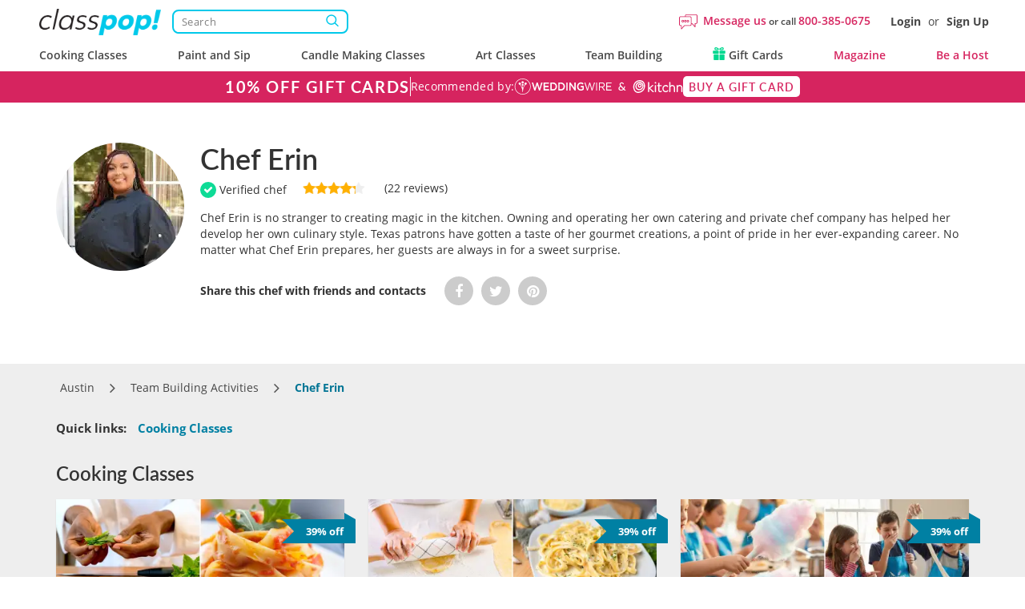

--- FILE ---
content_type: text/html; charset=UTF-8
request_url: https://www.classpop.com/chefs/5934/chef-erin
body_size: 26407
content:
<!DOCTYPE html>
<html lang="en-us">
    <head>
            <title>Chef Erin in Austin | Cooking Classes, Private Chefs, Team Building &amp; More | Classpop! </title>
        <meta name="description" content="Chef Erin is no stranger to creating magic in the kitchen. Owning and operating her own catering and private chef company has helped her develop her own culinar">
    <meta charset="utf-8">
    <meta name="viewport" content="width=device-width, initial-scale=1, maximum-scale=5.0, user-scalable=yes">
    <meta http-equiv="X-UA-Compatible" content="IE=edge">
        <meta name="robots" content="noodp, noydir">
        <meta name="theme-color" content="#D7416D">
    <meta name="csrf-token" content="lin2sNi32RRHNezqyRyqtYnycjAhWxwpcNEYZDUg">
    <link href="https://res.cloudinary.com" rel="preconnect">
    <link href="https://cdn-cookieyes.com" rel="preconnect">

    <link rel="canonical" href="https://www.classpop.com/chefs/5934/chef-erin">
                    <link rel="shortcut icon" href="https://www.classpop.com/favicon.ico?v=3" />
    <link rel="apple-touch-icon" sizes="180x180" href="/assets/images/apple-icon-new-180x180.png">
    <link rel="apple-touch-icon" sizes="57x57" href="/assets/images/apple-icon-new-57x57px.png" />
    <link rel="apple-touch-icon" sizes="72x72" href="/assets/images/apple-icon-new-72x72px.png" />
    <link rel="apple-touch-icon" sizes="114x114" href="/assets/images/apple-icon-new-114x114px.png" />
    <link rel="apple-touch-icon" sizes="144x144" href="/assets/images/apple-icon-new-144x144px.png" />
    <link rel="preload" href="https://res.cloudinary.com/hz3gmuqw6/raw/upload/v1714125126/classpop/fonts/Lato-regular.woff2" as="font" type="font/woff" crossorigin/>
    <link rel="preload" href="https://res.cloudinary.com/hz3gmuqw6/raw/upload/v1714124997/classpop/fonts/open-sans.woff2" as="font" type="font/woff" crossorigin/>
        <meta name="p:domain_verify" content="a9ed968cf2709d3b036d93105c335e9b"/>
                            <link rel="stylesheet" href="/assets/css/style.css?v=1769675971"/>
                    <link rel="stylesheet" href='/assets/css/host_profile.css?id=fbf21b2caeab1c31c40c'/>
    <script type="text/javascript">
        var gmaps_key = "AIzaSyA277EzUhyaaipmZy9__t3vscU6QWyxcJI";
        var current_country = "usa";
        window.dataLayer = window.dataLayer || [];
                function gtag(){dataLayer.push(arguments);}
        gtag("consent", "default", {
            ad_storage: "denied",
            ad_user_data: "denied",
            ad_personalization: "denied",
            analytics_storage: "denied",
            functionality_storage: "denied",
            personalization_storage: "denied",
            security_storage: "granted",
            wait_for_update: 2000,
            region: ['AT', 'BE', 'BG', 'CY', 'CZ', 'DE', 'DK', 'EE', 'ES', 'FI', 'FR', 'GB', 'GR', 'HR', 'HU', 'IE', 'IS', 'IT', 'LI', 'LT', 'LU', 'LV', 'MT', 'NL', 'NO', 'PL', 'PT', 'RO', 'SE', 'SI', 'SK', 'UA', "UK", "CH"]
        });
        gtag("set", "ads_data_redaction", true);
        gtag("set", "url_passthrough", true);
    </script>
        <!-- End Google Analytics -->
            <meta name="google-site-verification" content="s0EUptwTeqVJQn8fqh4GR6BLF0nU2Q1DT956tcdOBZg" />
                            <!-- Google Tag Manager -->
            <script>window.addEventListener("load", function(ev){(function(w,d,s,l,i){w[l]=w[l]||[];w[l].push({'gtm.start':
                        new Date().getTime(),event:'gtm.js'});var f=d.getElementsByTagName(s)[0],
                    j=d.createElement(s),dl=l!='dataLayer'?'&l='+l:'';j.async=true;j.src=
                    'https://www.googletagmanager.com/gtm.js?id='+i+dl;f.parentNode.insertBefore(j,f);
                })(window,document,'script','dataLayer','GTM-MFFWH4J');});</script>
            <!-- End Google Tag Manager -->
                <script>
        function etrack(category, action, label, value, send_to) {
            window.dataLayer = window.dataLayer || [];
            dataLayer.push({
                'event' : "OLD " + action,
                'event_category' : category,
                'event_label': label,
                'is_custom_tracking': 'old'
            });
        }

        function awtrack(slug, data) {
            return false;
            data = data || {};
            if(typeof gtag != 'undefined' && typeof AW_TRACKING_CODE != 'undefined') {
                data.send_to = AW_TRACKING_CODE+'/'+slug;
                gtag('event', 'conversion', data);
            } else {
                console.log('AdWords conversion tracking');
            }
        }

        function gtmTrack(category, action, label){
            window.dataLayer = window.dataLayer || [];
            dataLayer.push({
                'event' : action,
                'event_category' : category,
                'event_label': label,
                'is_custom_tracking': 'y'
            });
        }
    </script>
        </head>
    <body data-type="wb" class=" with-banner   " data-region-code="">
        <div id="content-main">
            <div class="hidden">
    <svg xmlns="http://www.w3.org/2000/svg" xmlns:xlink="http://www.w3.org/1999/xlink" width="0" height="0">
                                                                            </svg>
</div>
                            <nav id="new-navbar" class="navbar navbar-default navbar-fixed-top text-bold " role="navigation">
    <div class="container header-wrapper">
        <div class='header-top-section'>
            <div class="navbar-logo">
                <a href="#" class="mobile-menu-toggle" title="Menu">
                    <div></div>
                    <div></div>
                    <div></div>
                </a>
                <a href="https://www.classpop.com">
                    <img width="160" src="https://res.cloudinary.com/hz3gmuqw6/image/upload/f_auto,q_auto/v1584958565/classpop/Group_2_2x" alt="Classpop! Thousands of cooking classes, paint and sip events, team building activities & more">
                </a>

                <div class='search-nav-wrapper'>
                    <form action='https://www.classpop.com/search'>
                        <input type='hidden' name='type' value=''>
                        <div class="__relative">
                            <input class="search-nav-input" aria-label="Search" autocomplete="off" type='text' name='s' value='' placeholder='Search'>
                            <span class="search-nav-input--btn"></span>
                        </div>
                    </form>
                </div>
            </div>
            <div class="navbar-right-section">
                <div class="mobile-icons visible-xs">
                    <div class="mob-search-field">
                        <svg width='19' height="17" role="img" style="vertical-align: middle;"><use href="/assets/images/svg_sprite.svg?v=1#svg_icon_search" xlink:href="/assets/images/svg_sprite.svg?v=1#svg_icon_search"></use></svg>
                    </div>
                    <a href="https://www.classpop.com/contact" aria-label="Message Us">
                        <span style="display: none !important;">Message Us</span>
                        <svg width='22' height="22" role="img" style="vertical-align: middle;"><use href="/assets/images/svg_sprite.svg?v=1#svg_icon_message" xlink:href="/assets/images/svg_sprite.svg?v=1#svg_icon_message"></use></svg>
                    </a>
                                        <a href="#" data-toggle="modal" data-target="#modal-login" aria-label="Login">
                        <span style="display: none !important;">Login</span>
                        <svg width='19' height="19" role="img" style="vertical-align: middle;"><use href="/assets/images/svg_sprite.svg?v=1#svg_icon_login" xlink:href="/assets/images/svg_sprite.svg?v=1#svg_icon_login"></use></svg>
                    </a>
                                    </div>
                                <div class='navbar-questions hidden-xs'>
                    <svg width='23' height="23" role="img" style="margin-right: 7px;"><use href="/assets/images/svg_sprite.svg?v=1#svg_icon_message" xlink:href="/assets/images/svg_sprite.svg?v=1#svg_icon_message"></use></svg>
                    <div class="message-us" style="line-height: 38px;">
                        <a href="https://www.classpop.com/contact">Message us</a>
                        or call
                        <a href="tel:+1800-385-0675">800-385-0675</a>
                    </div>
                </div>
                <div class='navbar-user hidden-xs'>
                                        <a href="#" data-toggle="modal" data-target="#modal-login">Login</a> <span>or</span> <a href="#" data-toggle="modal" data-target="#modal-signup">Sign Up</a>
                                    </div>
                            </div>
        </div>
        <div class="navbar-menu">
            <ul id="main-menu" class="short-items-list usa">
                                <li class="top-level has-items">
                    <i class="mobile-next-level"></i>
                    <a href="#">Cooking Classes</a>
                    <div class="menu-level menu-first-level menu-cc">
                        <ul>
                            <li class='search-menu-box'><input type="text" class='search-menu' aria-label="Search cities" placeholder='Search cities'></li>
                                                            
                                                                                                                                                                                                                                            <li class='hidden only-searchable'>
                                            <a data-href="https://www.classpop.com/albuquerque/cooking-classes">Albuquerque</a>
                                        </li>
                                                                    
                                                                                                                                                                                                                                            <li class='hidden only-searchable'>
                                            <a data-href="https://www.classpop.com/ann-arbor/cooking-classes">Ann Arbor</a>
                                        </li>
                                                                    
                                                                                                                                                                
                                                                                                                                                                                                                                            <li class='hidden only-searchable'>
                                            <a data-href="https://www.classpop.com/asheville/cooking-classes">Asheville</a>
                                        </li>
                                                                    
                                                                                                                                                                                                    
                                                                                <li>
                                            <a href="https://www.classpop.com/atlanta/cooking-classes">Atlanta</a>
                                        </li>
                                                                                                            
                                                                                                                                                        <li class='hidden only-searchable subarea--link'>
                                                <a data-href="https://www.classpop.com/buckhead/cooking-classes">Buckhead</a>
                                            </li>
                                                                                                                                                                                                            
                                                                                <li>
                                            <a href="https://www.classpop.com/austin/cooking-classes">Austin</a>
                                        </li>
                                                                                                            
                                                                                                                                                                                                                                            <li class='hidden only-searchable'>
                                            <a data-href="https://www.classpop.com/baltimore/cooking-classes">Baltimore</a>
                                        </li>
                                                                    
                                                                                                                                                                                                                                            <li class='hidden only-searchable'>
                                            <a data-href="https://www.classpop.com/baton-rouge/cooking-classes">Baton Rouge</a>
                                        </li>
                                                                    
                                                                                                                                                                                                    
                                                                                <li>
                                            <a href="https://www.classpop.com/bay-area/cooking-classes">Bay Area</a>
                                        </li>
                                                                                    <li>
                                                <a href="https://www.classpop.com/san-francisco/cooking-classes" style="padding-left: 35px;font-weight: 500;">San Francisco</a>
                                            </li>
                                                                                                            
                                                                                                                                                                                                                                    <li class='hidden only-searchable subarea--link'>
                                                <a data-href="https://www.classpop.com/east-bay/cooking-classes">East Bay</a>
                                            </li>
                                                                                                                                                                <li class='hidden only-searchable subarea--link'>
                                                <a data-href="https://www.classpop.com/marin-county/cooking-classes">Marin County</a>
                                            </li>
                                                                                                                                                                <li class='hidden only-searchable subarea--link'>
                                                <a data-href="https://www.classpop.com/south-bay-peninsula/cooking-classes">South Bay &amp; Peninsula</a>
                                            </li>
                                                                                                                                                                                                                                                    <li class='hidden only-searchable'>
                                            <a data-href="https://www.classpop.com/boca-raton/cooking-classes">Boca Raton</a>
                                        </li>
                                                                    
                                                                                                                                                                                                                                            <li class='hidden only-searchable'>
                                            <a data-href="https://www.classpop.com/boise/cooking-classes">Boise</a>
                                        </li>
                                                                    
                                                                                                                                                                                                    
                                                                                <li>
                                            <a href="https://www.classpop.com/boston/cooking-classes">Boston</a>
                                        </li>
                                                                                                            
                                                                                                                                                        <li class='hidden only-searchable subarea--link'>
                                                <a data-href="https://www.classpop.com/cambridge/cooking-classes">Cambridge</a>
                                            </li>
                                                                                                                                                                <li class='hidden only-searchable subarea--link'>
                                                <a data-href="https://www.classpop.com/boston-proper/cooking-classes">Boston Proper</a>
                                            </li>
                                                                                                                                                                <li class='hidden only-searchable subarea--link'>
                                                <a data-href="https://www.classpop.com/newton/cooking-classes">Newton</a>
                                            </li>
                                                                                                                                                                                                                                                    <li class='hidden only-searchable'>
                                            <a data-href="https://www.classpop.com/boulder/cooking-classes">Boulder</a>
                                        </li>
                                                                    
                                                                                                                                                                
                                                                                                                                                                                                                                            <li class='hidden only-searchable'>
                                            <a data-href="https://www.classpop.com/charleston/cooking-classes">Charleston</a>
                                        </li>
                                                                    
                                                                                                                                                                                                    
                                                                                <li>
                                            <a href="https://www.classpop.com/charlotte/cooking-classes">Charlotte</a>
                                        </li>
                                                                                                            
                                                                                                                                                                                                                                            <li class='hidden only-searchable'>
                                            <a data-href="https://www.classpop.com/chattanooga/cooking-classes">Chattanooga</a>
                                        </li>
                                                                    
                                                                                                                                                                                                    
                                                                                <li>
                                            <a href="https://www.classpop.com/chicago/cooking-classes">Chicago</a>
                                        </li>
                                                                                                            
                                                                                                                                                                                                                                    <li class='hidden only-searchable subarea--link'>
                                                <a data-href="https://www.classpop.com/downtown-chicago/cooking-classes">Downtown Chicago</a>
                                            </li>
                                                                                                                                                                <li class='hidden only-searchable subarea--link'>
                                                <a data-href="https://www.classpop.com/north-chicago/cooking-classes">Northern Suburbs</a>
                                            </li>
                                                                                                                                                                        
                                                                                                                                                                                                                                            <li class='hidden only-searchable'>
                                            <a data-href="https://www.classpop.com/cleveland/cooking-classes">Cleveland</a>
                                        </li>
                                                                    
                                                                                                                                                                                                                                            <li class='hidden only-searchable'>
                                            <a data-href="https://www.classpop.com/colorado-springs/cooking-classes">Colorado Springs</a>
                                        </li>
                                                                    
                                                                                                                                                                
                                                                                                                                                                                                    
                                                                                <li>
                                            <a href="https://www.classpop.com/dallas/cooking-classes">Dallas</a>
                                        </li>
                                                                                                            
                                                                                                                                                                
                                                                                                                                                                                                    
                                                                                <li>
                                            <a href="https://www.classpop.com/denver/cooking-classes">Denver</a>
                                        </li>
                                                                                                            
                                                                                                                                                                
                                                                                                                                                                                                                                            <li class='hidden only-searchable'>
                                            <a data-href="https://www.classpop.com/detroit/cooking-classes">Detroit</a>
                                        </li>
                                                                    
                                                                                                                                                                
                                                                                                                                                                
                                                                                                                                                                
                                                                                                                                                                
                                                                                                                                                                                                                                            <li class='hidden only-searchable'>
                                            <a data-href="https://www.classpop.com/fort-lauderdale/cooking-classes">Fort Lauderdale</a>
                                        </li>
                                                                    
                                                                                                                                                                                                                                            <li class='hidden only-searchable'>
                                            <a data-href="https://www.classpop.com/fort-worth/cooking-classes">Fort Worth</a>
                                        </li>
                                                                    
                                                                                                                                                                
                                                                                                                                                                
                                                                                                                                                                                                                                            <li class='hidden only-searchable'>
                                            <a data-href="https://www.classpop.com/glendale-az/cooking-classes">Glendale, AZ</a>
                                        </li>
                                                                    
                                                                                                                                                                                                                                            <li class='hidden only-searchable'>
                                            <a data-href="https://www.classpop.com/grand-rapids/cooking-classes">Grand Rapids</a>
                                        </li>
                                                                    
                                                                                                                                                                                                    
                                                                                <li>
                                            <a href="https://www.classpop.com/houston/cooking-classes">Houston</a>
                                        </li>
                                                                                                            
                                                                                                                                                                
                                                                                                                                                                                                                                            <li class='hidden only-searchable'>
                                            <a data-href="https://www.classpop.com/indianapolis/cooking-classes">Indianapolis</a>
                                        </li>
                                                                    
                                                                                                                                                                                                                                            <li class='hidden only-searchable'>
                                            <a data-href="https://www.classpop.com/jacksonville/cooking-classes">Jacksonville</a>
                                        </li>
                                                                    
                                                                                                                                                                                                                                            <li class='hidden only-searchable'>
                                            <a data-href="https://www.classpop.com/kansas-city/cooking-classes">Kansas City</a>
                                        </li>
                                                                    
                                                                                                                                                                
                                                                                                                                                                                                                                            <li class='hidden only-searchable'>
                                            <a data-href="https://www.classpop.com/las-vegas/cooking-classes">Las Vegas</a>
                                        </li>
                                                                    
                                                                                                                                                                
                                                                                                                                                                                                    
                                                                                <li>
                                            <a href="https://www.classpop.com/los-angeles/cooking-classes">Los Angeles</a>
                                        </li>
                                                                                                            
                                                                                                                                                        <li class='hidden only-searchable subarea--link'>
                                                <a data-href="https://www.classpop.com/pasadena/cooking-classes">Pasadena</a>
                                            </li>
                                                                                                                                                                <li class='hidden only-searchable subarea--link'>
                                                <a data-href="https://www.classpop.com/mid-city-area/cooking-classes">Mid-City Area</a>
                                            </li>
                                                                                                                                                                <li class='hidden only-searchable subarea--link'>
                                                <a data-href="https://www.classpop.com/hollywood-area/cooking-classes">Hollywood Area</a>
                                            </li>
                                                                                                                                                                <li class='hidden only-searchable subarea--link'>
                                                <a data-href="https://www.classpop.com/santa-monica/cooking-classes">Santa Monica</a>
                                            </li>
                                                                                                                                                                <li class='hidden only-searchable subarea--link'>
                                                <a data-href="https://www.classpop.com/culver-city/cooking-classes">Culver City</a>
                                            </li>
                                                                                                                                                                <li class='hidden only-searchable subarea--link'>
                                                <a data-href="https://www.classpop.com/west-los-angeles/cooking-classes">West Los Angeles</a>
                                            </li>
                                                                                                                                                                <li class='hidden only-searchable subarea--link'>
                                                <a data-href="https://www.classpop.com/south-bay-los-angeles/cooking-classes">South Bay Los Angeles</a>
                                            </li>
                                                                                                                                                                <li class='hidden only-searchable subarea--link'>
                                                <a data-href="https://www.classpop.com/san-fernando-valley/cooking-classes">San Fernando Valley</a>
                                            </li>
                                                                                                                                                                <li class='hidden only-searchable subarea--link'>
                                                <a data-href="https://www.classpop.com/downtown-los-angeles/cooking-classes">Downtown Los Angeles</a>
                                            </li>
                                                                                                                                                                                                                                                                                                                                <li class='hidden only-searchable'>
                                            <a data-href="https://www.classpop.com/louisville/cooking-classes">Louisville</a>
                                        </li>
                                                                    
                                                                                                                                                                                                                                            <li class='hidden only-searchable'>
                                            <a data-href="https://www.classpop.com/memphis/cooking-classes">Memphis</a>
                                        </li>
                                                                    
                                                                                                                                                                                                    
                                                                                <li>
                                            <a href="https://www.classpop.com/miami/cooking-classes">Miami</a>
                                        </li>
                                                                                                            
                                                                                                                                                                                                                                            <li class='hidden only-searchable'>
                                            <a data-href="https://www.classpop.com/milwaukee/cooking-classes">Milwaukee</a>
                                        </li>
                                                                    
                                                                                                                                                                                                    
                                                                                <li>
                                            <a href="https://www.classpop.com/minneapolis/cooking-classes">Minneapolis</a>
                                        </li>
                                                                                                            
                                                                                                                                                                
                                                                                                                                                                                                                                            <li class='hidden only-searchable'>
                                            <a data-href="https://www.classpop.com/naperville/cooking-classes">Naperville</a>
                                        </li>
                                                                    
                                                                                                                                                                                                    
                                                                                <li>
                                            <a href="https://www.classpop.com/nashville/cooking-classes">Nashville</a>
                                        </li>
                                                                                                            
                                                                                                                                                                
                                                                                                                                                                                                                                            <li class='hidden only-searchable'>
                                            <a data-href="https://www.classpop.com/new-jersey/cooking-classes">New Jersey</a>
                                        </li>
                                                                    
                                                                                                                                                                                                                                                                                                                                                                                            <li class='hidden only-searchable subarea--link'>
                                                <a data-href="https://www.classpop.com/jersey-city/cooking-classes">Jersey City</a>
                                            </li>
                                                                                                                                                                                                            
                                                                                <li>
                                            <a href="https://www.classpop.com/new-orleans/cooking-classes">New Orleans</a>
                                        </li>
                                                                                                            
                                                                                                                                                                
                                                                                                                                                                                                    
                                                                                <li>
                                            <a href="https://www.classpop.com/nyc/cooking-classes">NYC</a>
                                        </li>
                                                                                                            
                                                                                                                                                        <li class='hidden only-searchable subarea--link'>
                                                <a data-href="https://www.classpop.com/brooklyn/cooking-classes">Brooklyn</a>
                                            </li>
                                                                                                                                                                <li class='hidden only-searchable subarea--link'>
                                                <a data-href="https://www.classpop.com/manhattan/cooking-classes">Manhattan</a>
                                            </li>
                                                                                                                                                                <li class='hidden only-searchable subarea--link'>
                                                <a data-href="https://www.classpop.com/queens/cooking-classes">Queens</a>
                                            </li>
                                                                                                                                                                                                                                                                                                                                                                                                            
                                                                                                                                                                
                                                                                                                                                                
                                                                                                                                                                                                                                            <li class='hidden only-searchable'>
                                            <a data-href="https://www.classpop.com/orange-county/cooking-classes">Orange County</a>
                                        </li>
                                                                    
                                                                                                                                                        <li class='hidden only-searchable subarea--link'>
                                                <a data-href="https://www.classpop.com/huntington-beach/cooking-classes">Huntington Beach</a>
                                            </li>
                                                                                                                                                                <li class='hidden only-searchable subarea--link'>
                                                <a data-href="https://www.classpop.com/newport-beach/cooking-classes">Newport Beach</a>
                                            </li>
                                                                                                                                                                <li class='hidden only-searchable subarea--link'>
                                                <a data-href="https://www.classpop.com/irvine/cooking-classes">Irvine</a>
                                            </li>
                                                                                                                                                                <li class='hidden only-searchable subarea--link'>
                                                <a data-href="https://www.classpop.com/costa-mesa/cooking-classes">Costa Mesa</a>
                                            </li>
                                                                                                                                                                                                                                                    <li class='hidden only-searchable'>
                                            <a data-href="https://www.classpop.com/orlando/cooking-classes">Orlando</a>
                                        </li>
                                                                    
                                                                                                                                                                
                                                                                                                                                                                                    
                                                                                <li>
                                            <a href="https://www.classpop.com/philadelphia/cooking-classes">Philadelphia</a>
                                        </li>
                                                                                                            
                                                                                                                                                                                                                                            <li class='hidden only-searchable'>
                                            <a data-href="https://www.classpop.com/phoenix/cooking-classes">Phoenix</a>
                                        </li>
                                                                    
                                                                                                                                                                                                                                                                                                                        <li class='hidden only-searchable'>
                                            <a data-href="https://www.classpop.com/pittsburgh/cooking-classes">Pittsburgh</a>
                                        </li>
                                                                    
                                                                                                                                                                                                    
                                                                                <li>
                                            <a href="https://www.classpop.com/portland/cooking-classes">Portland</a>
                                        </li>
                                                                                                            
                                                                                                                                                                                                                                            <li class='hidden only-searchable'>
                                            <a data-href="https://www.classpop.com/raleigh/cooking-classes">Raleigh</a>
                                        </li>
                                                                    
                                                                                                                                                                                                                                            <li class='hidden only-searchable'>
                                            <a data-href="https://www.classpop.com/reno/cooking-classes">Reno</a>
                                        </li>
                                                                    
                                                                                                                                                                                                                                            <li class='hidden only-searchable'>
                                            <a data-href="https://www.classpop.com/sacramento/cooking-classes">Sacramento</a>
                                        </li>
                                                                    
                                                                                                                                                                                                                                            <li class='hidden only-searchable'>
                                            <a data-href="https://www.classpop.com/salt-lake-city/cooking-classes">Salt Lake City</a>
                                        </li>
                                                                    
                                                                                                                                                                                                                                            <li class='hidden only-searchable'>
                                            <a data-href="https://www.classpop.com/san-antonio/cooking-classes">San Antonio</a>
                                        </li>
                                                                    
                                                                                                                                                                                                    
                                                                                <li>
                                            <a href="https://www.classpop.com/san-diego/cooking-classes">San Diego</a>
                                        </li>
                                                                                                            
                                                                                                                                                        <li class='hidden only-searchable subarea--link'>
                                                <a data-href="https://www.classpop.com/downtown-san-diego/cooking-classes">Downtown San Diego</a>
                                            </li>
                                                                                                                                                                <li class='hidden only-searchable subarea--link'>
                                                <a data-href="https://www.classpop.com/carlsbad-oceanside/cooking-classes">Carlsbad &amp; Oceanside</a>
                                            </li>
                                                                                                                                                                <li class='hidden only-searchable subarea--link'>
                                                <a data-href="https://www.classpop.com/east-san-diego/cooking-classes">East San Diego</a>
                                            </li>
                                                                                                                                                                <li class='hidden only-searchable subarea--link'>
                                                <a data-href="https://www.classpop.com/la-jolla-pacific-beach/cooking-classes">La Jolla &amp; Pacific Beach</a>
                                            </li>
                                                                                                                                                                                                            
                                                                                                                                                     <li class='hidden only-searchable'>
                                            <a data-href="https://www.classpop.com/san-jose/cooking-classes">San Jose</a>
                                        </li>
                                                                    
                                                                                                                                                                                                                                            <li class='hidden only-searchable'>
                                            <a data-href="https://www.classpop.com/santa-barbara/cooking-classes">Santa Barbara</a>
                                        </li>
                                                                    
                                                                                                                                                                
                                                                                                                                                                
                                                                                                                                                                
                                                                                                                                                                                                                                            <li class='hidden only-searchable'>
                                            <a data-href="https://www.classpop.com/scottsdale/cooking-classes">Scottsdale</a>
                                        </li>
                                                                    
                                                                                                                                                                                                                                            <li class='hidden only-searchable'>
                                            <a data-href="https://www.classpop.com/seattle/cooking-classes">Seattle</a>
                                        </li>
                                                                    
                                                                                                                                                                                                                                    <li class='hidden only-searchable subarea--link'>
                                                <a data-href="https://www.classpop.com/downtown-seattle/cooking-classes">Downtown Seattle</a>
                                            </li>
                                                                                                                                                                <li class='hidden only-searchable subarea--link'>
                                                <a data-href="https://www.classpop.com/west-seattle/cooking-classes">West Seattle</a>
                                            </li>
                                                                                                                                                                                                                                            <li class='hidden only-searchable subarea--link'>
                                                <a data-href="https://www.classpop.com/south-seattle/cooking-classes">South Seattle</a>
                                            </li>
                                                                                                                                                                        
                                                                                                                                                                
                                                                                                                                                                                                                                            <li class='hidden only-searchable'>
                                            <a data-href="https://www.classpop.com/st-louis/cooking-classes">St. Louis</a>
                                        </li>
                                                                    
                                                                                                                                                                                                                                            <li class='hidden only-searchable'>
                                            <a data-href="https://www.classpop.com/st-petersburg/cooking-classes">St. Petersburg</a>
                                        </li>
                                                                    
                                                                                                                                                                                                                                            <li class='hidden only-searchable'>
                                            <a data-href="https://www.classpop.com/tampa/cooking-classes">Tampa</a>
                                        </li>
                                                                    
                                                                                                                                                                
                                                                                                                                                                                                                                            <li class='hidden only-searchable'>
                                            <a data-href="https://www.classpop.com/tucson/cooking-classes">Tucson</a>
                                        </li>
                                                                    
                                                                                                                                                                
                                                                                                                                                                                                    
                                                                                <li>
                                            <a href="https://www.classpop.com/washington-dc/cooking-classes">Washington, D.C.</a>
                                        </li>
                                                                                                            
                                                                                                                                                        <li class='hidden only-searchable subarea--link'>
                                                <a data-href="https://www.classpop.com/dc/cooking-classes">DC</a>
                                            </li>
                                                                                                                                                                <li class='hidden only-searchable subarea--link'>
                                                <a data-href="https://www.classpop.com/northern-virginia/cooking-classes">Northern Virginia</a>
                                            </li>
                                                                                                                                                                                                                                            <li class='hidden only-searchable subarea--link'>
                                                <a data-href="https://www.classpop.com/montgomery-county/cooking-classes">Montgomery County</a>
                                            </li>
                                                                                                                                                                <li class='hidden only-searchable subarea--link'>
                                                <a data-href="https://www.classpop.com/prince-georges-county/cooking-classes">Prince George&#039;s County</a>
                                            </li>
                                                                                                                                                                                                                                            <li class='hidden only-searchable subarea--link'>
                                                <a data-href="https://www.classpop.com/anne-arundel-county/cooking-classes">Anne Arundel County</a>
                                            </li>
                                                                                                                                                                                                                                                    <li class='hidden only-searchable'>
                                            <a data-href="https://www.classpop.com/west-palm-beach/cooking-classes">West Palm Beach</a>
                                        </li>
                                                                    
                                                                                                                                                                
                                                                                                                                                                                                                                                                                            <li class='hidden only-searchable'>
                                        <a style="font-weight: 500;" data-href="https://www.classpop.com/es/barcelona/cooking-classes">Barcelona</a>
                                    </li>
                                                                                                                                                                                            <li class='hidden only-searchable'>
                                        <a style="font-weight: 500;" data-href="https://www.classpop.com/uk/birmingham/cooking-classes">Birmingham</a>
                                    </li>
                                                                                                                                <li class='hidden only-searchable'>
                                        <a style="font-weight: 500;" data-href="https://www.classpop.com/it/bologna/cooking-classes">Bologna</a>
                                    </li>
                                                                                                                                                                                                                                                        <li class='hidden only-searchable'>
                                        <a style="font-weight: 500;" data-href="https://www.classpop.com/ca/calgary/cooking-classes">Calgary</a>
                                    </li>
                                                                                                                                <li class='hidden only-searchable'>
                                        <a style="font-weight: 500;" data-href="https://www.classpop.com/mx/cancun/cooking-classes">Cancun</a>
                                    </li>
                                                                                                                                <li class='hidden only-searchable'>
                                        <a style="font-weight: 500;" data-href="https://www.classpop.com/ae/dubai/cooking-classes">Dubai</a>
                                    </li>
                                                                                                                                <li class='hidden only-searchable'>
                                        <a style="font-weight: 500;" data-href="https://www.classpop.com/uk/edinburgh/cooking-classes">Edinburgh</a>
                                    </li>
                                                                                                                                <li class='hidden only-searchable'>
                                        <a style="font-weight: 500;" data-href="https://www.classpop.com/ca/edmonton/cooking-classes">Edmonton</a>
                                    </li>
                                                                                                                                <li class='hidden only-searchable'>
                                        <a style="font-weight: 500;" data-href="https://www.classpop.com/it/florence/cooking-classes">Florence</a>
                                    </li>
                                                                                                                                                                                            <li class='hidden only-searchable'>
                                        <a style="font-weight: 500;" data-href="https://www.classpop.com/ca/hamilton/cooking-classes">Hamilton</a>
                                    </li>
                                                                                                                                                                                                                                                        <li class='hidden only-searchable'>
                                        <a style="font-weight: 500;" data-href="https://www.classpop.com/pt/lisbon/cooking-classes">Lisbon</a>
                                    </li>
                                                                                                                                                                                            <li class='hidden only-searchable'>
                                        <a style="font-weight: 500;" data-href="https://www.classpop.com/uk/london/cooking-classes">London</a>
                                    </li>
                                                                                                                                                                                            <li class='hidden only-searchable'>
                                        <a style="font-weight: 500;" data-href="https://www.classpop.com/es/madrid/cooking-classes">Madrid</a>
                                    </li>
                                                                                                                                <li class='hidden only-searchable'>
                                        <a style="font-weight: 500;" data-href="https://www.classpop.com/uk/manchester/cooking-classes">Manchester</a>
                                    </li>
                                                                                                                                <li class='hidden only-searchable'>
                                        <a style="font-weight: 500;" data-href="https://www.classpop.com/au/melbourne/cooking-classes">Melbourne</a>
                                    </li>
                                                                                                                                <li class='hidden only-searchable'>
                                        <a style="font-weight: 500;" data-href="https://www.classpop.com/mx/mexico-city/cooking-classes">Mexico City</a>
                                    </li>
                                                                                                                                <li class='hidden only-searchable'>
                                        <a style="font-weight: 500;" data-href="https://www.classpop.com/it/milan/cooking-classes">Milan</a>
                                    </li>
                                                                                                                                <li class='hidden only-searchable'>
                                        <a style="font-weight: 500;" data-href="https://www.classpop.com/ca/mississauga/cooking-classes">Mississauga</a>
                                    </li>
                                                                                                                                                                                                                                                        <li class='hidden only-searchable'>
                                        <a style="font-weight: 500;" data-href="https://www.classpop.com/ca/ottawa/cooking-classes">Ottawa</a>
                                    </li>
                                                                                                                                <li class='hidden only-searchable'>
                                        <a style="font-weight: 500;" data-href="https://www.classpop.com/fr/paris/cooking-classes">Paris</a>
                                    </li>
                                                                                                                                <li class='hidden only-searchable'>
                                        <a style="font-weight: 500;" data-href="https://www.classpop.com/mx/playa-del-carmen/cooking-classes">Playa Del Carmen</a>
                                    </li>
                                                                                                                                                                                            <li class='hidden only-searchable'>
                                        <a style="font-weight: 500;" data-href="https://www.classpop.com/ca/richmond/cooking-classes">Richmond</a>
                                    </li>
                                                                                                                                <li class='hidden only-searchable'>
                                        <a style="font-weight: 500;" data-href="https://www.classpop.com/it/rome/cooking-classes">Rome</a>
                                    </li>
                                                                                                                                                                                            <li class='hidden only-searchable'>
                                        <a style="font-weight: 500;" data-href="https://www.classpop.com/it/sicily/cooking-classes">Sicily</a>
                                    </li>
                                                                                                                                <li class='hidden only-searchable'>
                                        <a style="font-weight: 500;" data-href="https://www.classpop.com/it/siena/cooking-classes">Siena</a>
                                    </li>
                                                                                                                                <li class='hidden only-searchable'>
                                        <a style="font-weight: 500;" data-href="https://www.classpop.com/ca/surrey/cooking-classes">Surrey</a>
                                    </li>
                                                                                                                                <li class='hidden only-searchable'>
                                        <a style="font-weight: 500;" data-href="https://www.classpop.com/ca/toronto/cooking-classes">Toronto</a>
                                    </li>
                                                                                                                                <li class='hidden only-searchable'>
                                        <a style="font-weight: 500;" data-href="https://www.classpop.com/ca/vancouver/cooking-classes">Vancouver</a>
                                    </li>
                                                                                                                                <li class='hidden only-searchable'>
                                        <a style="font-weight: 500;" data-href="https://www.classpop.com/it/venice/cooking-classes">Venice</a>
                                    </li>
                                                                                                                                                                                    <li>
                                    <a href="https://www.classpop.com/ca">Canada</a>
                                </li>
                                <li class='hidden only-searchable'>
                                    <a href="https://www.classpop.com/uk">United Kingdom</a>
                                </li>
                                                        <li>
                                <a href="https://www.classpop.com/markets">International Markets</a>
                            </li>
                            <li>
                                <a href="https://www.classpop.com/in-person-cooking-classes-with-top-chefs" style="color:#d6245f;font-size: 14.5px;letter-spacing: 0.03em;">See All Cities</a>
                            </li>
                        </ul>
                    </div>
                </li>
                                    <li class="top-level has-items">
                        <i class="mobile-next-level"></i>
                        <a href="#">Paint and Sip</a>
                        <div class="menu-level menu-first-level menu-paint-and-sip">
                            <ul>
                                <li class='search-menu-box'><input type="text" class='search-menu' aria-label="Search cities" placeholder='Search cities'></li>
                                                                                                                                                                                                                                                                                                <li class='hidden only-searchable'>
                                                <a data-href="https://www.classpop.com/ann-arbor/paint-and-sip">Ann Arbor</a>
                                            </li>
                                                                                                                                                                                                                                    <li class='hidden only-searchable'>
                                                <a data-href="https://www.classpop.com/appleton/paint-and-sip">Appleton</a>
                                            </li>
                                                                                                                                                                                                                                                                                                        <li>
                                                <a href="https://www.classpop.com/atlanta/paint-and-sip">Atlanta</a>
                                            </li>
                                                                                                                                                                                                                                    <li class='hidden only-searchable'>
                                                <a data-href="https://www.classpop.com/austin/paint-and-sip">Austin</a>
                                            </li>
                                                                                                                                                                                                                                    <li class='hidden only-searchable'>
                                                <a data-href="https://www.classpop.com/baltimore/paint-and-sip">Baltimore</a>
                                            </li>
                                                                                                                                                                                                                                                                                                        <li class='hidden only-searchable'>
                                                <a data-href="https://www.classpop.com/bay-area/paint-and-sip">Bay Area</a>
                                            </li>
                                                                                                                                                                                                                                                                                                        <li class='hidden only-searchable'>
                                                <a data-href="https://www.classpop.com/boise/paint-and-sip">Boise</a>
                                            </li>
                                                                                                                                                                                                                                    <li class='hidden only-searchable'>
                                                <a data-href="https://www.classpop.com/boston/paint-and-sip">Boston</a>
                                            </li>
                                                                                                                                                                                                                                                                                                                                                                            <li class='hidden only-searchable'>
                                                <a data-href="https://www.classpop.com/charleston/paint-and-sip">Charleston</a>
                                            </li>
                                                                                                                                                                                                                                    <li class='hidden only-searchable'>
                                                <a data-href="https://www.classpop.com/charlotte/paint-and-sip">Charlotte</a>
                                            </li>
                                                                                                                                                                                                                                                                                                        <li>
                                                <a href="https://www.classpop.com/chicago/paint-and-sip">Chicago</a>
                                            </li>
                                                                                                                                                                                                                                    <li class='hidden only-searchable'>
                                                <a data-href="https://www.classpop.com/cincinnati/paint-and-sip">Cincinnati</a>
                                            </li>
                                                                                                                                                                                                                                    <li class='hidden only-searchable'>
                                                <a data-href="https://www.classpop.com/cleveland/paint-and-sip">Cleveland</a>
                                            </li>
                                                                                                                                                                                                                                    <li class='hidden only-searchable'>
                                                <a data-href="https://www.classpop.com/colorado-springs/paint-and-sip">Colorado Springs</a>
                                            </li>
                                                                                                                                                                                                                                    <li class='hidden only-searchable'>
                                                <a data-href="https://www.classpop.com/columbus/paint-and-sip">Columbus</a>
                                            </li>
                                                                                                                                                                                                                                    <li class='hidden only-searchable'>
                                                <a data-href="https://www.classpop.com/dallas/paint-and-sip">Dallas</a>
                                            </li>
                                                                                                                                                                                                                                    <li class='hidden only-searchable'>
                                                <a data-href="https://www.classpop.com/danville/paint-and-sip">Danville</a>
                                            </li>
                                                                                                                                                                                                                                    <li class='hidden only-searchable'>
                                                <a data-href="https://www.classpop.com/denver/paint-and-sip">Denver</a>
                                            </li>
                                                                                                                                                                                                                                                                                                        <li class='hidden only-searchable'>
                                                <a data-href="https://www.classpop.com/detroit/paint-and-sip">Detroit</a>
                                            </li>
                                                                                                                                                                                                                                    <li class='hidden only-searchable'>
                                                <a data-href="https://www.classpop.com/elk-grove/paint-and-sip">Elk Grove</a>
                                            </li>
                                                                                                                                                                                                                                    <li class='hidden only-searchable'>
                                                <a data-href="https://www.classpop.com/federal-way/paint-and-sip">Federal Way</a>
                                            </li>
                                                                                                                                                                                                                                    <li class='hidden only-searchable'>
                                                <a data-href="https://www.classpop.com/fishkill/paint-and-sip">Fishkill</a>
                                            </li>
                                                                                                                                                                                                                                                                                                        <li class='hidden only-searchable'>
                                                <a data-href="https://www.classpop.com/fort-lauderdale/paint-and-sip">Fort Lauderdale</a>
                                            </li>
                                                                                                                                                                                                                                                                                                                                                                                                                                                                                                                    <li class='hidden only-searchable'>
                                                <a data-href="https://www.classpop.com/grand-rapids/paint-and-sip">Grand Rapids</a>
                                            </li>
                                                                                                                                                                                                                                    <li class='hidden only-searchable'>
                                                <a data-href="https://www.classpop.com/houston/paint-and-sip">Houston</a>
                                            </li>
                                                                                                                                                                                                                                                                                                        <li class='hidden only-searchable'>
                                                <a data-href="https://www.classpop.com/indianapolis/paint-and-sip">Indianapolis</a>
                                            </li>
                                                                                                                                                                                                                                    <li class='hidden only-searchable'>
                                                <a data-href="https://www.classpop.com/jacksonville/paint-and-sip">Jacksonville</a>
                                            </li>
                                                                                                                                                                                                                                    <li class='hidden only-searchable'>
                                                <a data-href="https://www.classpop.com/kansas-city/paint-and-sip">Kansas City</a>
                                            </li>
                                                                                                                                                                                                                                    <li class='hidden only-searchable'>
                                                <a data-href="https://www.classpop.com/kenosha/paint-and-sip">Kenosha</a>
                                            </li>
                                                                                                                                                                                                                                    <li class='hidden only-searchable'>
                                                <a data-href="https://www.classpop.com/las-vegas/paint-and-sip">Las Vegas</a>
                                            </li>
                                                                                                                                                                                                                                                                                                        <li>
                                                <a href="https://www.classpop.com/los-angeles/paint-and-sip">Los Angeles</a>
                                            </li>
                                                                                                                                                                                                                                    <li class='hidden only-searchable'>
                                                <a data-href="https://www.classpop.com/louisville/paint-and-sip">Louisville</a>
                                            </li>
                                                                                                                                                                                                                                    <li class='hidden only-searchable'>
                                                <a data-href="https://www.classpop.com/memphis/paint-and-sip">Memphis</a>
                                            </li>
                                                                                                                                                                                                                                    <li class='hidden only-searchable'>
                                                <a data-href="https://www.classpop.com/miami/paint-and-sip">Miami</a>
                                            </li>
                                                                                                                                                                                                                                    <li class='hidden only-searchable'>
                                                <a data-href="https://www.classpop.com/milwaukee/paint-and-sip">Milwaukee</a>
                                            </li>
                                                                                                                                                                                                                                    <li class='hidden only-searchable'>
                                                <a data-href="https://www.classpop.com/minneapolis/paint-and-sip">Minneapolis</a>
                                            </li>
                                                                                                                                                                                                                                                                                                                                                                            <li class='hidden only-searchable'>
                                                <a data-href="https://www.classpop.com/nashville/paint-and-sip">Nashville</a>
                                            </li>
                                                                                                                                                                                                                                    <li class='hidden only-searchable'>
                                                <a data-href="https://www.classpop.com/new-braunfels/paint-and-sip">New Braunfels</a>
                                            </li>
                                                                                                                                                                                                                                    <li class='hidden only-searchable'>
                                                <a data-href="https://www.classpop.com/new-jersey/paint-and-sip">New Jersey</a>
                                            </li>
                                                                                                                                                                                                                                    <li class='hidden only-searchable'>
                                                <a data-href="https://www.classpop.com/new-orleans/paint-and-sip">New Orleans</a>
                                            </li>
                                                                                                                                                                                                                                    <li class='hidden only-searchable'>
                                                <a data-href="https://www.classpop.com/norfolk/paint-and-sip">Norfolk</a>
                                            </li>
                                                                                                                                                                                                                                    <li>
                                                <a href="https://www.classpop.com/nyc/paint-and-sip">NYC</a>
                                            </li>
                                                                                                                                                                                                                                    <li class='hidden only-searchable'>
                                                <a data-href="https://www.classpop.com/oklahoma-city/paint-and-sip">Oklahoma City</a>
                                            </li>
                                                                                                                                                                                                                                                                                                                                                                            <li class='hidden only-searchable'>
                                                <a data-href="https://www.classpop.com/orange-county/paint-and-sip">Orange County</a>
                                            </li>
                                                                                                                                                                                                                                    <li class='hidden only-searchable'>
                                                <a data-href="https://www.classpop.com/orlando/paint-and-sip">Orlando</a>
                                            </li>
                                                                                                                                                                                                                                                                                                        <li class='hidden only-searchable'>
                                                <a data-href="https://www.classpop.com/philadelphia/paint-and-sip">Philadelphia</a>
                                            </li>
                                                                                                                                                                                                                                    <li class='hidden only-searchable'>
                                                <a data-href="https://www.classpop.com/phoenix/paint-and-sip">Phoenix</a>
                                            </li>
                                                                                                                                                                                                                                    <li class='hidden only-searchable'>
                                                <a data-href="https://www.classpop.com/pittsburgh/paint-and-sip">Pittsburgh</a>
                                            </li>
                                                                                                                                                                                                                                    <li class='hidden only-searchable'>
                                                <a data-href="https://www.classpop.com/portland/paint-and-sip">Portland</a>
                                            </li>
                                                                                                                                                                                                                                    <li class='hidden only-searchable'>
                                                <a data-href="https://www.classpop.com/raleigh/paint-and-sip">Raleigh</a>
                                            </li>
                                                                                                                                                                                                                                                                                                        <li class='hidden only-searchable'>
                                                <a data-href="https://www.classpop.com/sacramento/paint-and-sip">Sacramento</a>
                                            </li>
                                                                                                                                                                                                                                    <li class='hidden only-searchable'>
                                                <a data-href="https://www.classpop.com/salt-lake-city/paint-and-sip">Salt Lake City</a>
                                            </li>
                                                                                                                                                                                                                                    <li class='hidden only-searchable'>
                                                <a data-href="https://www.classpop.com/san-antonio/paint-and-sip">San Antonio</a>
                                            </li>
                                                                                                                                                                                                                                    <li>
                                                <a href="https://www.classpop.com/san-diego/paint-and-sip">San Diego</a>
                                            </li>
                                                                                                                                                                                                                                    <li class='hidden only-searchable'>
                                                <a data-href="https://www.classpop.com/san-francisco/paint-and-sip">San Francisco</a>
                                            </li>
                                                                                                                                                                                                                                                                                                                                                                                                                                                                                                                                                                                        <li class='hidden only-searchable'>
                                                <a data-href="https://www.classpop.com/scottsdale/paint-and-sip">Scottsdale</a>
                                            </li>
                                                                                                                                                                                                                                    <li class='hidden only-searchable'>
                                                <a data-href="https://www.classpop.com/seattle/paint-and-sip">Seattle</a>
                                            </li>
                                                                                                                                                                                                                                                                                                                                                                                                                                                <li class='hidden only-searchable'>
                                                <a data-href="https://www.classpop.com/st-petersburg/paint-and-sip">St. Petersburg</a>
                                            </li>
                                                                                                                                                                                                                                    <li class='hidden only-searchable'>
                                                <a data-href="https://www.classpop.com/tampa/paint-and-sip">Tampa</a>
                                            </li>
                                                                                                                                                                                                                                                                                                        <li class='hidden only-searchable'>
                                                <a data-href="https://www.classpop.com/tucson/paint-and-sip">Tucson</a>
                                            </li>
                                                                                                                                                                                                                                    <li class='hidden only-searchable'>
                                                <a data-href="https://www.classpop.com/tyler/paint-and-sip">Tyler</a>
                                            </li>
                                                                                                                                                                                                                                    <li class='hidden only-searchable'>
                                                <a data-href="https://www.classpop.com/washington-dc/paint-and-sip">Washington, D.C.</a>
                                            </li>
                                                                                                                                                                                                                                    <li class='hidden only-searchable'>
                                                <a data-href="https://www.classpop.com/west-palm-beach/paint-and-sip">West Palm Beach</a>
                                            </li>
                                                                                                                                                                                                                <li>
                                    <a href="https://www.classpop.com/paint-and-sip" style="color:#d6245f;font-size: 14.5px;letter-spacing: 0.03em;">See All Cities</a>
                                </li>
                            </ul>
                        </div>
                    </li>
                                                    <li class="top-level">
                        <a href="https://www.classpop.com/candle-making-classes">Candle Making Classes</a>
                    </li>
                    
                    
                    
                    
                    
                    
                    
                    
                    
                    
                    
                    
                    
                    
                    
                    
                                                                    <li class="top-level has-items top-level--large">
                        <i class="mobile-next-level"></i>
                        <a href="#">Art Classes</a>
                        <div class="menu-level menu-first-level">
                            <ul>
                                <li>
                                    <a href="https://www.classpop.com/photography-classes">Photography Classes</a>
                                </li>
                                <li>
                                    <a href="https://www.classpop.com/pottery-classes">Pottery Classes</a>
                                </li>
                                <li>
                                    <a href="https://www.classpop.com/art-classes" style="color:#d6245f;font-size: 14.5px;letter-spacing: 0.03em;">See All Art Classes</a>
                                </li>
                            </ul>
                        </div>
                        
                        
                        
                        
                        
                        
                        
                        
                        
                        
                        
                        
                        
                        
                        
                        
                        
                        
                    </li>
                
                
                
                
                
                
                
                
                
                
                
                
                
                
                
                
                
                
                
                
                
                
                
                
                
                
                
                
                
                
                
                
                
                
                
                
                
                
                
                
                
                
                
                
                
                
                
                
                
                
                
                
                
                
                
                
                
                
                
                
                                    <li class='top-level'>
                        <a href="https://www.classpop.com/team-building-activities"> Team Building</a>
                    </li>
                                <li class='top-level'>
                    <a href="https://www.classpop.com/gift-cards"><svg style="vertical-align: text-top;" width='16' height="16" role="img"><use href="/assets/images/svg_sprite.svg?v=1#gc_icon_menu" xlink:href="/assets/images/svg_sprite.svg?v=1#gc_icon_menu"></use></svg> Gift Cards</a>
                </li>
                <li class='top-level right-menu right-position'>
                    <a href="https://www.classpop.com/magazine">Magazine</a>
                </li>
                <li class='top-level right-menu'>
                    <a href="https://www.classpop.com/be-a-host">Be a Host</a>
                </li>
                                    <li class="top-level visible-xs">
                        <a href="#" data-toggle="modal" data-target="#modal-login"><i class="fa fa-user"></i> Login</a>
                    </li>
                            </ul>
        </div>
    </div>
        <div class='search-nav-wrapper search-nav-wrapper--mobile'>
        <form action='https://www.classpop.com/search'>
            <input type='hidden' name='type' value=''>
            <div class="__relative">
                <input class="search-nav-input" aria-label="Search" autocomplete="off" type='text' name='s' value='' placeholder='Search'>
                <span class="search-nav-input--btn"></span>
            </div>
        </form>
    </div>
        </nav>
        <a
        id="banner-custom"
        class=' '
         href="https://www.classpop.com/gift-cards" onclick="etrack('Top banner', 'Click', 'Buy a gift card')"     >
                                    <div class="banner-body text-center banner-body--ten">
                    <div class="text-bold">
                        <div class="block--message">10% OFF GIFT CARDS</div>
                        <span class="block--divider"></span>
                        <span class="block--recommended">Recommended by:</span>
                        <span class="block--recommended-img"></span>
                    </div>
                    <span class="buy-gift-card">
                            <span class="buy-gift-card--desktop">BUY A GIFT CARD</span>
                            <span class="buy-gift-card--mobile">GIFT CARDS ></span>
                        </span>
                </div>
                        </a>
            
            
                <script type="application/ld+json">
    {
        "@context": "https://schema.org",
        "@type": "ProfilePage",
        "mainEntity": {
            "@type": "Person",
            "name" : "Erin Rivers-Hunter",
            "alternateName" : "Chef Erin",
            "url" : "https://www.classpop.com/chefs/5934/chef-erin",
            "image" : "https://res.cloudinary.com/hz3gmuqw6/image/upload/c_fill,f_auto,h_160,q_60,w_160/v1/classpop/64e64cecee040.jpg",
            "description" : "Chef Erin is no stranger to creating magic in the kitchen. Owning and operating her own catering and private chef company has helped her develop her own culinary style. Texas patrons have gotten a taste of her gourmet creations, a point of pride in her ever-expanding career. No matter what Chef Erin prepares, her guests are always in for a sweet surprise.",
            "address": {
                "@type": "PostalAddress"
                ,"addressLocality": "Austin"                ,"addressRegion": "TX"                ,"postalCode": "78701"                ,"addressCountry": "US"            }
        },
        "id": "https://www.classpop.com/chefs/5934/chef-erin",
        "name": "Erin Rivers-Hunter",
        "image" : "https://res.cloudinary.com/hz3gmuqw6/image/upload/c_fill,f_auto,h_160,q_60,w_160/v1/classpop/64e64cecee040.jpg",
        "primaryImageOfPage" : "https://res.cloudinary.com/hz3gmuqw6/image/upload/c_fill,f_auto,h_160,q_60,w_160/v1/classpop/64e64cecee040.jpg",
        "url":"https://www.classpop.com/chefs/5934/chef-erin",
        "description":"Chef Erin is no stranger to creating magic in the kitchen. Owning and operating her own catering and private chef company has helped her develop her own culinary style. Texas patrons have gotten a taste of her gourmet creations, a point of pride in her ever-expanding career. No matter what Chef Erin prepares, her guests are always in for a sweet surprise."
      }
    </script>
    <div id="host_profile">
        <div class="general-container container">
            <div class="hp__wrapper">
                <div class="hp__wrapper__img">
                    <img src="https://res.cloudinary.com/hz3gmuqw6/image/upload/c_fill,h_160,q_60,w_160/v1582634328/classpop/no-image-cp.jpg" data-original="https://res.cloudinary.com/hz3gmuqw6/image/upload/c_fill,f_auto,h_160,q_60,w_160/v1/classpop/64e64cecee040.jpg" alt="Chef Erin" class="img-circle lazy host_profile__img" onerror='this.src="https://res.cloudinary.com/hz3gmuqw6/image/upload/c_fill,h_160,q_60,w_160/v1582634328/classpop/no-image-cp.jpg"'>
                </div>
                <div class="hp__wrapper__info">
                    <h1 class="small-h1">Chef Erin</h1>
                    <div class="rating_wrapper">
                        <p class="verified_chef" data-toggle="tooltip" data-placement="top" title="This chef is verified by Classpop and meets industry standards to ensure the highest quality experience for guests.">
                            <span class="verified-seal"><i class="fa fa-check"></i></span>
                            Verified chef
                        </p>
                                                    <div class="host_rating_stars">
                                <span class='rating-stars rating-sm rating-percent-85'></span>
                            </div>
                            <div class="host_rating_counts">&nbsp;(22 reviews)</div>
                                            </div>
                    <p class="chef-about">
                        Chef Erin is no stranger to creating magic in the kitchen. Owning and operating her own catering and private chef company has helped her develop her own culinary style. Texas patrons have gotten a taste of her gourmet creations, a point of pride in her ever-expanding career. No matter what Chef Erin prepares, her guests are always in for a sweet surprise.
                    </p>
                    <div class="social-media-block social-block-inline">
                        <div class="social-media-block-header"> Share this chef with friends and contacts</div>
                        <div class="social-media-block-buttons">
                            <a rel="nofollow" title="" data-toggle="tooltip" class="share-button share-facebook" onclick="etrack(5934, 'host', 'facebook'); window.open('//www.facebook.com/sharer/sharer.php?u=https://www.classpop.com/chefs/5934/chef-erin&caption=Chef Erin&description=Check out Chef Erin on Classpop!&image=https://res.cloudinary.com/hz3gmuqw6/image/upload/c_fill,f_auto,h_160,q_60,w_160/v1/classpop/64e64cecee040.jpg', '_blank', 'scrollbars=0, resizable=1, menubar=0, left=100, top=100, width=550, height=440, toolbar=0, status=0');return false" data-original-title="Facebook"></a>
                            <a rel="nofollow" title="Twitter" class="share-button share-twitter" onclick="etrack(5934, 'host', 'twitter'); window.open('//twitter.com/intent/tweet?text=Chef Erin&url=https://www.classpop.com/chefs/5934/chef-erin', '_blank', 'scrollbars=0, resizable=1, menubar=0, left=100, top=100, width=550, height=440, toolbar=0, status=0');return false"></a>
                            <a rel="nofollow" title="Pinterest" class="share-button share-pinterest" onclick="etrack(5934, 'host', 'pinterest'); window.open('//pinterest.com/pin/create/button/?url=https://www.classpop.com/chefs/5934/chef-erin&media=https://res.cloudinary.com/hz3gmuqw6/image/upload/c_fill,f_auto,h_160,q_60,w_160/v1/classpop/64e64cecee040.jpg&description=Check out Chef Erin on Classpop!', '_blank', 'scrollbars=0, resizable=1, menubar=0, left=100, top=100, width=600, height=300, toolbar=0, status=0');return false"></a>
                        </div>
                    </div>
                </div>
            </div>
        </div>
        <div class="gray-background breadcrumb-container">
            <div class="container">
                <div class="mg-top-sm breadcrumb-container">
                    <div class="breadcrumb-container ">
    <ul class="breadcrumb list-unstyled list-inline gray"  itemscope itemtype="http://schema.org/BreadcrumbList" >
                                        <li itemprop="itemListElement" itemscope itemtype="http://schema.org/ListItem">
                <a href="https://www.classpop.com/austin" itemprop="item"><span itemprop="name">Austin</span></a>
                <meta itemprop="position" content="2">
            </li>
            <li class='breadcrumb-arrow'>
                <i class='fa fa-angle-right'></i>
            </li>
                                            <li itemprop="itemListElement" itemscope itemtype="http://schema.org/ListItem">
                <a href="https://www.classpop.com/austin/team-building-activities" itemprop="item"><span itemprop="name">Team Building Activities</span></a>
                <meta itemprop="position" content="3">
            </li>
            <li class='breadcrumb-arrow'>
                <i class='fa fa-angle-right'></i>
            </li>
                                            <li>
                <p>Chef Erin</p>
            </li>
                        </ul>
    </div>
                </div>
                                    <div class="hp__quick_links">
                        <span class="hp__quick_links__header">Quick links:</span>
                                                    <span><a class="hp__quick_links__item" href="#cookingclasses">Cooking Classes</a></span>
                                            </div>
                            </div>
        </div>
        <div class="general-container gray-background">
                            <div class="container" id="cookingclasses">
                    <h3 id="Cooking Classes" class="mg-top-xs mg-bottom-sm">Cooking Classes</h3>
                                        <div class="row">
                    <script type="application/ld+json">
        {
            "@context": "http://schema.org",
            "@type": "FoodEvent",
            "name": "Pasta Making With Chef Erin",
            "url": "https://www.classpop.com/cooking-classes/37901/pasta-making-with-chef-erin",
            "image": "https://res.cloudinary.com/hz3gmuqw6/image/upload/c_fill,f_auto,h_250,q_60,w_560/v1/classpop/67d6aff3c9b74.jpg",
            "description": "Join Chef Erin for a hands-on cooking class and master the art of fresh, flavorful tagliatelle. Perfect for beginners and seasoned cooks alike, this class starts with crafting pasta dough from scratch using simple, wholesome ingredients like flour, eggs, olive oil and a touch of salt. Learn essential kneading techniques before shaping your dough into classic tagliatelle strands. While the pasta cooks, prepare a vibrant marinara sauce with crushed ripe tomatoes, fragrant basil, garlic and a blend of Italian seasonings. Sharpen your knife skills as you chop fresh ingredients for a refreshing bruschetta topping, finished with a drizzle of olive oil. Plate your handmade pasta and bruschetta for a delicious Italian feast your family will love!What’s Included A fun, hands-on cooking class led by Chef ErinAn authentic pasta-making experience hosted at a local public venue in Austin (venue varies by date)All fresh ingredients and professional cooking tools providedExpert techniques, tips and chef insights you can use long after classA complete meal you’ll cook and enjoy yourselfWhat to ExpectStep-by-step guidance from Chef Erin, who makes every technique approachableA welcoming, beginner-friendly pasta-making class in Austin with zero pressure on skill levelPlenty of tasting, laughter and learning as you grow your kitchen confidenceMENUBruschettaWith tomatoes, basil, garlic, toasted bread and olive oilFresh Tagliatelle PastaWith flour, olive oil, eggs and saltFresh Marinara SauceWith crushed tomatoes, garlic, Italian herbs and olive oil",
            "location": {
                "@type": "Place",
                                "name": "Austin",
                 "address": {
                    "@type": "PostalAddress",
                    "addressLocality": "Austin",
                    "addressRegion": "TX",
                    "addressCountry": "US"
                }
                            },
            "performer": {
                "@type": "Person",
                "name": "Chef Erin"
            },
            "eventAttendanceMode":"OfflineEventAttendanceMode",
            "organizer": {
                "@type":"Organization",
                "name":"Classpop",
                "url":"https://www.classpop.com"
            },
            "offers": {
                "@type": "Offer",
                "price": "59.99",
                "priceCurrency": "USD",
                "url": "https://www.classpop.com/cooking-classes/37901/pasta-making-with-chef-erin",
                "availability": "InStock",
                "validFrom":"2026-01-29T00:00:00",
                "validThrough": "2026-02-07T23:59:59",
                "priceValidUntil": "2026-03-01T23:59:59"
            },
            "startDate": "2026-02-07T14:00",
            "endDate": "2026-02-07T16:00:00",
            "eventStatus":"EventScheduled"
        }
    </script>
        <div class="col-xs-12 col-sm-6 col-md-6 col-lg-4  visibility-public">
        <div class="panel panel-mealcard ">
                        <a href="https://www.classpop.com/cooking-classes/37901/pasta-making-with-chef-erin">
                                                                                                            <p class="ribbon ribbon-inverse font-small"> 39% off<span class="rib-arrow-container"> <span class="rib-arrow"></span> </span> </p>
                                                                                                                                                                <div class="meal-image-container">
                    <img src="https://res.cloudinary.com/hz3gmuqw6/image/upload/c_fill,h_300,q_60,w_450/v1582634328/classpop/no-image-cp.jpg" data-original="https://res.cloudinary.com/hz3gmuqw6/image/upload/c_fill,f_auto,h_300,q_60,w_450/v1/classpop/67d6aff3c9b74.jpg" alt="Pasta Making With Chef Erin" class="lazy full-width">
                </div>
                <div class="mlc-content">
                    <div class="panel-body">
                        <h3>Pasta Making With Chef Erin  on February 7th </h3>
                        <p>
                            <span class="pull-left gray">Cooking Class</span>
                            <span class="pull-right">
                                                                    <span><s>$99</s></span>
                                    <span class="text-pink-bold">$</span>
                                    <span class="text-pink-bold"><span class="price__value" data-service_fee="4.99">59.99</span></span>
                                                            </span>
                        </p>
                    </div>
                    <div class="panel-body">
                        <div class="mlc-chef">
                            <div class="mlc-picture">
                                <img src="https://res.cloudinary.com/hz3gmuqw6/image/upload/c_fill,f_auto,h_50,q_60,w_50/no-avatar_enywyk" data-original="https://res.cloudinary.com/hz3gmuqw6/image/upload/c_fill,f_auto,h_80,q_60,w_80/v1/classpop/64e64cecee040.jpg" alt="Avatar icon" class="full-width img-circle lazy">
                                                                <span class="verified-chef-tooltip">
                                    <span class="verified-seal mlc-verified-seal">
                                        <i class="fa fa-check"></i>
                                    </span>
                                    <img style="border-radius: 0px;margin-top:2px;"
                                         alt="Chef Erin Shot 37901"
                                         src="https://res.cloudinary.com/hz3gmuqw6/image/upload/c_fill,q_auto,w_53,h_11/v1669129402/classpop/homepage/verified-chef.svg">
                                </span>
                                                            </div>
                            <p class="mlc-infos">
                                <span class="mlc-chefname text-bold">
                                    <span>Chef Erin</span>
                                </span>
                                <br>
                                                                    <span class="mlc-location text-dark-gray">
                                        <span>
                                                                                        <span>Austin</span>
                                                                                    </span>
                                    </span>
                                                            </p>
                        </div>
                        <div class="mlc-reviews pull-right">
                            <span class="rating-stars rating-xs rating-percent-85 pull-right"></span>
                            <p class="mlc-nb-reviews text-dark-gray">
                                                                    22 reviews
                                                            </p>
                        </div>
                    </div>
                </div>
                <div class="panel-footer">
                                            <p>Next date: <span>Sat, Feb 7th at 2:00PM</span></p>
                                    </div>
                        </a>
                    </div>
    </div>
                <script type="application/ld+json">
        {
            "@context": "http://schema.org",
            "@type": "FoodEvent",
            "name": "Make Pasta Alfredo With Chef Erin",
            "url": "https://www.classpop.com/cooking-classes/37902/make-pasta-alfredo-with-chef-erin",
            "image": "https://res.cloudinary.com/hz3gmuqw6/image/upload/c_fill,f_auto,h_250,q_60,w_560/v1/classpop/67d2df6f84f23.jpg",
            "description": "Join this Italian cooking class with Chef Erin and master the art of traditional shrimp Alfredo using time-honored techniques.Designed for all skill levels, this hands-on cooking lesson will guide you through every step of the process. Start by making fresh pasta dough, combining the perfect ratio of eggs and flour before rolling it out by hand or with a pasta machine. Cook your pasta to the ideal texture, then add plump, fresh shrimp infused with fragrant lemon. Finish with a rich, velvety cheese sauce for a truly gourmet dish. Take home these essential culinary skills and recreate this incredible meal for friends and family, guaranteed to leave them wanting more!What’s Included A fun, hands-on cooking class led by Chef ErinAn authentic pasta-making experience hosted at a local public venue in Austin (venue varies by date)All fresh ingredients and professional cooking tools providedExpert techniques, tips and chef insights you can use long after classA complete meal you’ll cook and enjoy yourselfWhat to ExpectStep-by-step guidance from Chef Erin, who makes every technique approachableA welcoming, beginner-friendly pasta-making class in Austin with zero pressure on skill levelPlenty of tasting, laughter and learning as you grow your kitchen confidenceMENUFresh PastaWith flour, eggs, salt and olive oilSauce and ProteinWith heavy cream, Parmesan cheese, colossal shrimp, lemon zest and juice",
            "location": {
                "@type": "Place",
                                "name": "Austin",
                 "address": {
                    "@type": "PostalAddress",
                    "addressLocality": "Austin",
                    "addressRegion": "TX",
                    "addressCountry": "US"
                }
                            },
            "performer": {
                "@type": "Person",
                "name": "Chef Erin"
            },
            "eventAttendanceMode":"OfflineEventAttendanceMode",
            "organizer": {
                "@type":"Organization",
                "name":"Classpop",
                "url":"https://www.classpop.com"
            },
            "offers": {
                "@type": "Offer",
                "price": "59.99",
                "priceCurrency": "USD",
                "url": "https://www.classpop.com/cooking-classes/37902/make-pasta-alfredo-with-chef-erin",
                "availability": "InStock",
                "validFrom":"2026-01-29T00:00:00",
                "validThrough": "2026-02-10T23:59:59",
                "priceValidUntil": "2026-03-01T23:59:59"
            },
            "startDate": "2026-02-10T18:00",
            "endDate": "2026-02-10T20:00:00",
            "eventStatus":"EventScheduled"
        }
    </script>
        <div class="col-xs-12 col-sm-6 col-md-6 col-lg-4  visibility-public">
        <div class="panel panel-mealcard ">
                        <a href="https://www.classpop.com/cooking-classes/37902/make-pasta-alfredo-with-chef-erin">
                                                                                                            <p class="ribbon ribbon-inverse font-small"> 39% off<span class="rib-arrow-container"> <span class="rib-arrow"></span> </span> </p>
                                                                                                                                                                <div class="meal-image-container">
                    <img src="https://res.cloudinary.com/hz3gmuqw6/image/upload/c_fill,h_300,q_60,w_450/v1582634328/classpop/no-image-cp.jpg" data-original="https://res.cloudinary.com/hz3gmuqw6/image/upload/c_fill,f_auto,h_300,q_60,w_450/v1/classpop/67d2df6f84f23.jpg" alt="Make Pasta Alfredo With Chef Erin" class="lazy full-width">
                </div>
                <div class="mlc-content">
                    <div class="panel-body">
                        <h3>Make Pasta Alfredo With Chef Erin  on February 10th </h3>
                        <p>
                            <span class="pull-left gray">Cooking Class</span>
                            <span class="pull-right">
                                                                    <span><s>$99</s></span>
                                    <span class="text-pink-bold">$</span>
                                    <span class="text-pink-bold"><span class="price__value" data-service_fee="4.99">59.99</span></span>
                                                            </span>
                        </p>
                    </div>
                    <div class="panel-body">
                        <div class="mlc-chef">
                            <div class="mlc-picture">
                                <img src="https://res.cloudinary.com/hz3gmuqw6/image/upload/c_fill,f_auto,h_50,q_60,w_50/no-avatar_enywyk" data-original="https://res.cloudinary.com/hz3gmuqw6/image/upload/c_fill,f_auto,h_80,q_60,w_80/v1/classpop/64e64cecee040.jpg" alt="Avatar icon" class="full-width img-circle lazy">
                                                                <span class="verified-chef-tooltip">
                                    <span class="verified-seal mlc-verified-seal">
                                        <i class="fa fa-check"></i>
                                    </span>
                                    <img style="border-radius: 0px;margin-top:2px;"
                                         alt="Chef Erin Shot 37902"
                                         src="https://res.cloudinary.com/hz3gmuqw6/image/upload/c_fill,q_auto,w_53,h_11/v1669129402/classpop/homepage/verified-chef.svg">
                                </span>
                                                            </div>
                            <p class="mlc-infos">
                                <span class="mlc-chefname text-bold">
                                    <span>Chef Erin</span>
                                </span>
                                <br>
                                                                    <span class="mlc-location text-dark-gray">
                                        <span>
                                                                                        <span>Austin</span>
                                                                                    </span>
                                    </span>
                                                            </p>
                        </div>
                        <div class="mlc-reviews pull-right">
                            <span class="rating-stars rating-xs rating-percent-85 pull-right"></span>
                            <p class="mlc-nb-reviews text-dark-gray">
                                                                    22 reviews
                                                            </p>
                        </div>
                    </div>
                </div>
                <div class="panel-footer">
                                            <p>Next date: <span>Tue, Feb 10th at 6:00PM</span></p>
                                    </div>
                        </a>
                    </div>
    </div>
                <div class="col-xs-12 col-sm-6 col-md-6 col-lg-4  visibility-public">
        <div class="panel panel-mealcard  mealcard-inactive ">
                        <a href="https://www.classpop.com/cooking-classes/49371/sweet-treats-for-kids-with-chef-erin">
                                                                                                            <p class="ribbon ribbon-inverse font-small"> 39% off<span class="rib-arrow-container"> <span class="rib-arrow"></span> </span> </p>
                                                                                                                                        <div class="meal-image-container">
                    <img src="https://res.cloudinary.com/hz3gmuqw6/image/upload/c_fill,h_300,q_60,w_450/v1582634328/classpop/no-image-cp.jpg" data-original="https://res.cloudinary.com/hz3gmuqw6/image/upload/c_fill,f_auto,h_300,q_60,w_450/v1/classpop/6979487e767a6.jpg" alt="Sweet Treats for Kids With Chef Erin" class="lazy full-width">
                </div>
                <div class="mlc-content">
                    <div class="panel-body">
                        <h3>Sweet Treats for Kids With Chef Erin </h3>
                        <p>
                            <span class="pull-left gray">Cooking Class</span>
                            <span class="pull-right">
                                                                    <span><s>$99</s></span>
                                    <span class="text-pink-bold">$</span>
                                    <span class="text-pink-bold"><span class="price__value" data-service_fee="4.99">59.99</span></span>
                                                            </span>
                        </p>
                    </div>
                    <div class="panel-body">
                        <div class="mlc-chef">
                            <div class="mlc-picture">
                                <img src="https://res.cloudinary.com/hz3gmuqw6/image/upload/c_fill,f_auto,h_50,q_60,w_50/no-avatar_enywyk" data-original="https://res.cloudinary.com/hz3gmuqw6/image/upload/c_fill,f_auto,h_80,q_60,w_80/v1/classpop/64e64cecee040.jpg" alt="Avatar icon" class="full-width img-circle lazy">
                                                                <span class="verified-chef-tooltip">
                                    <span class="verified-seal mlc-verified-seal">
                                        <i class="fa fa-check"></i>
                                    </span>
                                    <img style="border-radius: 0px;margin-top:2px;"
                                         alt="Chef Erin Shot 49371"
                                         src="https://res.cloudinary.com/hz3gmuqw6/image/upload/c_fill,q_auto,w_53,h_11/v1669129402/classpop/homepage/verified-chef.svg">
                                </span>
                                                            </div>
                            <p class="mlc-infos">
                                <span class="mlc-chefname text-bold">
                                    <span>Chef Erin</span>
                                </span>
                                <br>
                                                                    <span class="mlc-location text-dark-gray">
                                        <span>
                                                                                        <span>Austin</span>
                                                                                    </span>
                                    </span>
                                                            </p>
                        </div>
                        <div class="mlc-reviews pull-right">
                            <span class="rating-stars rating-xs rating-percent-85 pull-right"></span>
                            <p class="mlc-nb-reviews text-dark-gray">
                                                                    22 reviews
                                                            </p>
                        </div>
                    </div>
                </div>
                <div class="panel-footer">
                                                                        <p>&nbsp</p>
                                                            </div>
                        </a>
                    </div>
    </div>
                <div class="col-xs-12 col-sm-6 col-md-6 col-lg-4  visibility-public">
        <div class="panel panel-mealcard  mealcard-inactive ">
                        <a href="https://www.classpop.com/cooking-classes/49372/cookie-dough-workshop-for-kids-with-chef-erin">
                                                                                                            <p class="ribbon ribbon-inverse font-small"> 39% off<span class="rib-arrow-container"> <span class="rib-arrow"></span> </span> </p>
                                                                                                                                        <div class="meal-image-container">
                    <img src="https://res.cloudinary.com/hz3gmuqw6/image/upload/c_fill,h_300,q_60,w_450/v1582634328/classpop/no-image-cp.jpg" data-original="https://res.cloudinary.com/hz3gmuqw6/image/upload/c_fill,f_auto,h_300,q_60,w_450/v1/classpop/697942a90cb6f.jpg" alt="Cookie Dough Workshop for Kids With Chef Erin" class="lazy full-width">
                </div>
                <div class="mlc-content">
                    <div class="panel-body">
                        <h3>Cookie Dough Workshop for Kids With Chef Erin </h3>
                        <p>
                            <span class="pull-left gray">Cooking Class</span>
                            <span class="pull-right">
                                                                    <span><s>$99</s></span>
                                    <span class="text-pink-bold">$</span>
                                    <span class="text-pink-bold"><span class="price__value" data-service_fee="4.99">59.99</span></span>
                                                            </span>
                        </p>
                    </div>
                    <div class="panel-body">
                        <div class="mlc-chef">
                            <div class="mlc-picture">
                                <img src="https://res.cloudinary.com/hz3gmuqw6/image/upload/c_fill,f_auto,h_50,q_60,w_50/no-avatar_enywyk" data-original="https://res.cloudinary.com/hz3gmuqw6/image/upload/c_fill,f_auto,h_80,q_60,w_80/v1/classpop/64e64cecee040.jpg" alt="Avatar icon" class="full-width img-circle lazy">
                                                                <span class="verified-chef-tooltip">
                                    <span class="verified-seal mlc-verified-seal">
                                        <i class="fa fa-check"></i>
                                    </span>
                                    <img style="border-radius: 0px;margin-top:2px;"
                                         alt="Chef Erin Shot 49372"
                                         src="https://res.cloudinary.com/hz3gmuqw6/image/upload/c_fill,q_auto,w_53,h_11/v1669129402/classpop/homepage/verified-chef.svg">
                                </span>
                                                            </div>
                            <p class="mlc-infos">
                                <span class="mlc-chefname text-bold">
                                    <span>Chef Erin</span>
                                </span>
                                <br>
                                                                    <span class="mlc-location text-dark-gray">
                                        <span>
                                                                                        <span>Austin</span>
                                                                                    </span>
                                    </span>
                                                            </p>
                        </div>
                        <div class="mlc-reviews pull-right">
                            <span class="rating-stars rating-xs rating-percent-85 pull-right"></span>
                            <p class="mlc-nb-reviews text-dark-gray">
                                                                    22 reviews
                                                            </p>
                        </div>
                    </div>
                </div>
                <div class="panel-footer">
                                                                        <p>&nbsp</p>
                                                            </div>
                        </a>
                    </div>
    </div>
                <div class="col-xs-12 col-sm-6 col-md-6 col-lg-4  visibility-public">
        <div class="panel panel-mealcard  mealcard-inactive ">
                        <a href="https://www.classpop.com/cooking-classes/49373/fun-pasta-making-for-kids-with-chef-erin">
                                                                                                            <p class="ribbon ribbon-inverse font-small"> 39% off<span class="rib-arrow-container"> <span class="rib-arrow"></span> </span> </p>
                                                                                                                                        <div class="meal-image-container">
                    <img src="https://res.cloudinary.com/hz3gmuqw6/image/upload/c_fill,h_300,q_60,w_450/v1582634328/classpop/no-image-cp.jpg" data-original="https://res.cloudinary.com/hz3gmuqw6/image/upload/c_fill,f_auto,h_300,q_60,w_450/v1/classpop/69793dcd5640f.jpg" alt="Fun Pasta Making for Kids With Chef Erin" class="lazy full-width">
                </div>
                <div class="mlc-content">
                    <div class="panel-body">
                        <h3>Fun Pasta Making for Kids With Chef Erin </h3>
                        <p>
                            <span class="pull-left gray">Cooking Class</span>
                            <span class="pull-right">
                                                                    <span><s>$99</s></span>
                                    <span class="text-pink-bold">$</span>
                                    <span class="text-pink-bold"><span class="price__value" data-service_fee="4.99">59.99</span></span>
                                                            </span>
                        </p>
                    </div>
                    <div class="panel-body">
                        <div class="mlc-chef">
                            <div class="mlc-picture">
                                <img src="https://res.cloudinary.com/hz3gmuqw6/image/upload/c_fill,f_auto,h_50,q_60,w_50/no-avatar_enywyk" data-original="https://res.cloudinary.com/hz3gmuqw6/image/upload/c_fill,f_auto,h_80,q_60,w_80/v1/classpop/64e64cecee040.jpg" alt="Avatar icon" class="full-width img-circle lazy">
                                                                <span class="verified-chef-tooltip">
                                    <span class="verified-seal mlc-verified-seal">
                                        <i class="fa fa-check"></i>
                                    </span>
                                    <img style="border-radius: 0px;margin-top:2px;"
                                         alt="Chef Erin Shot 49373"
                                         src="https://res.cloudinary.com/hz3gmuqw6/image/upload/c_fill,q_auto,w_53,h_11/v1669129402/classpop/homepage/verified-chef.svg">
                                </span>
                                                            </div>
                            <p class="mlc-infos">
                                <span class="mlc-chefname text-bold">
                                    <span>Chef Erin</span>
                                </span>
                                <br>
                                                                    <span class="mlc-location text-dark-gray">
                                        <span>
                                                                                        <span>Austin</span>
                                                                                    </span>
                                    </span>
                                                            </p>
                        </div>
                        <div class="mlc-reviews pull-right">
                            <span class="rating-stars rating-xs rating-percent-85 pull-right"></span>
                            <p class="mlc-nb-reviews text-dark-gray">
                                                                    22 reviews
                                                            </p>
                        </div>
                    </div>
                </div>
                <div class="panel-footer">
                                                                        <p>&nbsp</p>
                                                            </div>
                        </a>
                    </div>
    </div>
    
        </div>

                    <hr class="single-line mg-bottom-md mg-top-xs">
                </div>
                    </div>
                                <div class="gray-background" style="padding-bottom: 20px">
                <div class="container">
                    <div class="hp__reviews">
                                                    <h3>Reviews Guests Left For Chef Erin</h3>
                                                                                            <div class="hp__review  ">
                                    <div class="review__img">
                                        <img class="img-circle" src="https://res.cloudinary.com/hz3gmuqw6/image/upload/c_fill,h_100,q_90,w_100/no-avatar_enywyk" alt="Default avatar">
                                    </div>
                                    <div class="review__username">Nicole</div>
                                    <div class="review__rating">
                                        <div class="rating-stars rating-sm rating-percent-100"></div>
                                    </div>
                                    <div class="review__date">20 Jan 2026</div>
                                    <div class="review__desc">Really good class! She really knows her stuff! Had it down to a science and really was very supportive and walked us through all the steps. Highly recommend!</div>
                                </div>
                                                                                            <div class="hp__review  ">
                                    <div class="review__img">
                                        <img class="img-circle" src="https://res.cloudinary.com/hz3gmuqw6/image/upload/c_fill,h_100,q_90,w_100/no-avatar_enywyk" alt="Default avatar">
                                    </div>
                                    <div class="review__username">Base</div>
                                    <div class="review__rating">
                                        <div class="rating-stars rating-sm rating-percent-20"></div>
                                    </div>
                                    <div class="review__date">05 Sep 2025</div>
                                    <div class="review__desc">This was not at all what we expected. The space was in a bar that was not reserved for the event-- so there were patrons of the brewery drinking among us during class in front of big sports tvs. The setup was poor and seemed unorganized. We didn&#039;t have enough ingredients or adequate tools to properly have a cooking class experience. The burners kept going out, and different parts of the dish were complete at different times, so we ate cold food. I brought in multiple guests hoping for a great time-- we left sorely disappointed. A refund would make up for this.</div>
                                </div>
                                                                                            <div class="hp__review  ">
                                    <div class="review__img">
                                        <img class="img-circle" src="https://res.cloudinary.com/hz3gmuqw6/image/upload/c_fill,h_100,q_90,w_100/no-avatar_enywyk" alt="Default avatar">
                                    </div>
                                    <div class="review__username">Debbie</div>
                                    <div class="review__rating">
                                        <div class="rating-stars rating-sm rating-percent-20"></div>
                                    </div>
                                    <div class="review__date">31 Jul 2025</div>
                                    <div class="review__desc">We &quot;cooked&quot; on hot plates that took forever to heat up and there weren&#039;t enough for the 6 people in the class. It was supposed to be pasta with cream sauce and shrimp, instead it was just canned tomato sauce with garlic that we heated up on a hot plate. Very disappointing.</div>
                                </div>
                                                                                            <div class="hp__review  ">
                                    <div class="review__img">
                                        <img class="img-circle" src="https://res.cloudinary.com/hz3gmuqw6/image/upload/c_fill,h_100,q_90,w_100/no-avatar_enywyk" alt="Default avatar">
                                    </div>
                                    <div class="review__username">Travis</div>
                                    <div class="review__rating">
                                        <div class="rating-stars rating-sm rating-percent-100"></div>
                                    </div>
                                    <div class="review__date">03 Jul 2025</div>
                                    <div class="review__desc">Chef Erin was fantastic! She was knowledgable, helpful, and humorous. She kept the class entertained while educating. Highly recommend</div>
                                </div>
                                                                                            <div class="hp__review  ">
                                    <div class="review__img">
                                        <img class="img-circle" src="https://res.cloudinary.com/hz3gmuqw6/image/upload/c_fill,h_100,q_90,w_100/no-avatar_enywyk" alt="Default avatar">
                                    </div>
                                    <div class="review__username">Thomas</div>
                                    <div class="review__rating">
                                        <div class="rating-stars rating-sm rating-percent-100"></div>
                                    </div>
                                    <div class="review__date">14 Jun 2025</div>
                                    <div class="review__desc">Excellent teacher was very fun class she made it a very good class.</div>
                                </div>
                                                                                            <div class="hp__review  ">
                                    <div class="review__img">
                                        <img class="img-circle" src="https://res.cloudinary.com/hz3gmuqw6/image/upload/c_fill,h_100,q_90,w_100/no-avatar_enywyk" alt="Default avatar">
                                    </div>
                                    <div class="review__username">Yazmin</div>
                                    <div class="review__rating">
                                        <div class="rating-stars rating-sm rating-percent-100"></div>
                                    </div>
                                    <div class="review__date">13 Jun 2025</div>
                                    <div class="review__desc">Chef Erin was quick, personable and enjoyed learning from her.</div>
                                </div>
                                                                                            <div class="hp__review  ">
                                    <div class="review__img">
                                        <img class="img-circle" src="https://res.cloudinary.com/hz3gmuqw6/image/upload/c_fill,h_100,q_90,w_100/no-avatar_enywyk" alt="Default avatar">
                                    </div>
                                    <div class="review__username">Gabriella</div>
                                    <div class="review__rating">
                                        <div class="rating-stars rating-sm rating-percent-40"></div>
                                    </div>
                                    <div class="review__date">14 May 2025</div>
                                    <div class="review__desc">I had a lot of fun in the class, but that was due to the people there which was the only highlight. 
The venue set up was not great for cooking.  There were 5 people total for this pasta class, but only two small saucepans for boiling pasta and one saute pan for making the sauce. What would we have done if there were more people? The saute pan had the non-stick coating chipped and flaking off and I was questioning whether or not I should eat the pasta sauce by the end. We were not given cutting boards but instead chopped on wax paper, and the tiny knives were terrible for chopping garlic and tomatoes. I understand not wanting to hand out chefs knives, but something bigger than a blade the size of my pinky would have been appreciated. Chopping garlic with that is not going to help someone find a love of cooking. Furthermore I had onyl about 12 inches each direction for rolling out my pasta due to the size of the table.  Overall I was very disappointed by the cooking experience.  
The Chef was friendly and fun at least and had a good sense of humor.</div>
                                </div>
                                                                                            <div class="hp__review  ">
                                    <div class="review__img">
                                        <img class="img-circle" src="https://res.cloudinary.com/hz3gmuqw6/image/upload/c_fill,h_100,q_90,w_100/no-avatar_enywyk" alt="Default avatar">
                                    </div>
                                    <div class="review__username">Joshua</div>
                                    <div class="review__rating">
                                        <div class="rating-stars rating-sm rating-percent-100"></div>
                                    </div>
                                    <div class="review__date">01 May 2025</div>
                                    <div class="review__desc">Erin was great! The brewery wasn’t too busy, so we were able to move around and do what we needed to do where we needed to do it. Instructions were easy to follow. Dishes were simple and delicious. Erin really made the experience!</div>
                                </div>
                                                                                            <div class="hp__review  ">
                                    <div class="review__img">
                                        <img class="img-circle" src="https://res.cloudinary.com/hz3gmuqw6/image/upload/c_fill,h_100,q_90,w_100/no-avatar_enywyk" alt="Default avatar">
                                    </div>
                                    <div class="review__username">Anna</div>
                                    <div class="review__rating">
                                        <div class="rating-stars rating-sm rating-percent-100"></div>
                                    </div>
                                    <div class="review__date">21 Mar 2025</div>
                                    <div class="review__desc">We had a blast hanging out and cooking with Chef Erin! She made it super easy and fun! Full bellies and full hearts when we left! 💕</div>
                                </div>
                                                                                            <div class="hp__review hp__review--last ">
                                    <div class="review__img">
                                        <img class="img-circle" src="https://res.cloudinary.com/hz3gmuqw6/image/upload/c_fill,h_100,q_90,w_100/no-avatar_enywyk" alt="Default avatar">
                                    </div>
                                    <div class="review__username">Chris</div>
                                    <div class="review__rating">
                                        <div class="rating-stars rating-sm rating-percent-20"></div>
                                    </div>
                                    <div class="review__date">20 Mar 2025</div>
                                    <div class="review__desc">Chef Erin was very nice and had no trouble guiding us through our class. That being said, the entire class felt very cheap. 

Our first scheduled class was canceled 1 hour before it was meant to begin and we were only notified via email.

On the day of our rescheduled class we showed up 30 minute early and were told by the venue that they did not think the class would be happening as they had a different event going on at the same time and had told Classpop they needed to reschedule. At the time of the event Chef Erin arrived and the venue made accommodations for us to have the class anyway - two of the attendants had already left.

This meant that we were stationed between the indoor/outdoor sections of the restaurant on a windy day. We sat at two high top wooden tables on bar stools. The tables were covered with disposable plastic tablecloths. Our first task was to make the dough for our noodles and we were provided parchment paper to work on that had to be held down with duct tape. We mixed the dough in a measuring cup with a plastic fork.

After making the dough we were tasked with mincing garlic, chopping basil and tomatoes. We were given small paring knives and had to cut directly on top of the plastic table cloth - no cutting boards. We were told to put aside excess garlic and basil for the sauce later, but we had no idea how much sauce we would be making, or how much was an appropriate amount for the bruschetta. We also used the paring knife to cut the baguette.

After making the bruschetta, we resumed working on our noodles. We were given cheap rolling pins (ours was broken), and we rolled out our dough. We then used pizza cutters on top of the plastic table cloths to cut the dough into noodles. We were told it &quot;didn&#039;t matter what size the noodles are&quot;. The next step was to cook them in a pot of boiling water. We added our noodles and were given a plastic toothed spoon to stir them. When the pasta was done cooking we started making the sauce, a can of crushed tomatoes and the leftover basil and garlic. We &quot;seasoned to taste&quot; using bottles of HEB spices.

Our dinner was served on Styrofoam plates with plastic forks to eat it with. For $110 (on sale), this class felt incredibly overpriced.</div>
                                </div>
                                                                                            <div class="hp__review hidden ">
                                    <div class="review__img">
                                        <img class="img-circle" src="https://res.cloudinary.com/hz3gmuqw6/image/upload/c_fill,h_100,q_90,w_100/no-avatar_enywyk" alt="Default avatar">
                                    </div>
                                    <div class="review__username">Matthew</div>
                                    <div class="review__rating">
                                        <div class="rating-stars rating-sm rating-percent-100"></div>
                                    </div>
                                    <div class="review__date">11 Feb 2025</div>
                                    <div class="review__desc">Chef Erin was great! We loved her energy, feedback, and hospitality during our class!5”</div>
                                </div>
                                                                                            <div class="hp__review hidden ">
                                    <div class="review__img">
                                        <img class="img-circle" src="https://res.cloudinary.com/hz3gmuqw6/image/upload/c_fill,h_100,q_90,w_100/no-avatar_enywyk" alt="Default avatar">
                                    </div>
                                    <div class="review__username">Victoria</div>
                                    <div class="review__rating">
                                        <div class="rating-stars rating-sm rating-percent-100"></div>
                                    </div>
                                    <div class="review__date">04 Feb 2025</div>
                                    <div class="review__desc">Chef Erin was fantastic! She explained everything super simple, recipe is easy and suuuuper tasty! You won’t regret going to class with her.</div>
                                </div>
                                                                                            <div class="hp__review hidden ">
                                    <div class="review__img">
                                        <img class="img-circle" src="https://res.cloudinary.com/hz3gmuqw6/image/upload/c_fill,h_100,q_90,w_100/no-avatar_enywyk" alt="Default avatar">
                                    </div>
                                    <div class="review__username">Shannon</div>
                                    <div class="review__rating">
                                        <div class="rating-stars rating-sm rating-percent-80"></div>
                                    </div>
                                    <div class="review__date">29 Jul 2024</div>
                                    <div class="review__desc">Good instruction. Venue not really set up for cooking classes, but I learned a lot.</div>
                                </div>
                                                                                            <div class="hp__review hidden ">
                                    <div class="review__img">
                                        <img class="img-circle" src="https://res.cloudinary.com/hz3gmuqw6/image/upload/c_fill,h_100,q_90,w_100/no-avatar_enywyk" alt="Default avatar">
                                    </div>
                                    <div class="review__username">Auria</div>
                                    <div class="review__rating">
                                        <div class="rating-stars rating-sm rating-percent-100"></div>
                                    </div>
                                    <div class="review__date">22 May 2024</div>
                                    <div class="review__desc">We had an amazing time! Chef Erin was super nice and knowledgeable. Would totally take another class from her!</div>
                                </div>
                                                                                            <div class="hp__review hidden ">
                                    <div class="review__img">
                                        <img class="img-circle" src="https://res.cloudinary.com/hz3gmuqw6/image/upload/c_fill,h_100,q_90,w_100/no-avatar_enywyk" alt="Default avatar">
                                    </div>
                                    <div class="review__username">Joel</div>
                                    <div class="review__rating">
                                        <div class="rating-stars rating-sm rating-percent-100"></div>
                                    </div>
                                    <div class="review__date">29 Feb 2024</div>
                                    <div class="review__desc">Chef Erin provided an amazing cooking experience filled with fun, laughter, and easy to follow instructions that resulted in a delicious meal! You can tell she thoroughly enjoys what she does and has the best attitude even when having to deal with adversity of different locations she has to teach classes at. I had such a delightful time that I am already looking at additional courses offered by Chef Erin to attend next.</div>
                                </div>
                                                                                            <div class="hp__review hidden ">
                                    <div class="review__img">
                                        <img class="img-circle" src="https://res.cloudinary.com/hz3gmuqw6/image/upload/c_fill,h_100,q_90,w_100/no-avatar_enywyk" alt="Default avatar">
                                    </div>
                                    <div class="review__username">Lisa</div>
                                    <div class="review__rating">
                                        <div class="rating-stars rating-sm rating-percent-100"></div>
                                    </div>
                                    <div class="review__date">28 Feb 2024</div>
                                    <div class="review__desc">Helpful and informative!</div>
                                </div>
                                                                                            <div class="hp__review hidden ">
                                    <div class="review__img">
                                        <img class="img-circle" src="https://res.cloudinary.com/hz3gmuqw6/image/upload/c_fill,h_100,q_90,w_100/no-avatar_enywyk" alt="Default avatar">
                                    </div>
                                    <div class="review__username">Sangeeta</div>
                                    <div class="review__rating">
                                        <div class="rating-stars rating-sm rating-percent-100"></div>
                                    </div>
                                    <div class="review__date">28 Feb 2024</div>
                                    <div class="review__desc">Really enjoyed the hands on pasta making class. This was so different than other cooking classes I have taken. We were not watching the chef cook but actually listening to her instructions and making our own dish. Chef Erin is so calm and clear with her instructions. Thanks</div>
                                </div>
                                                                                            <div class="hp__review hidden ">
                                    <div class="review__img">
                                        <img class="img-circle" src="https://res.cloudinary.com/hz3gmuqw6/image/upload/c_fill,h_100,q_90,w_100/no-avatar_enywyk" alt="Default avatar">
                                    </div>
                                    <div class="review__username">Rachel</div>
                                    <div class="review__rating">
                                        <div class="rating-stars rating-sm rating-percent-100"></div>
                                    </div>
                                    <div class="review__date">05 Jan 2024</div>
                                    <div class="review__desc">Erin was super helpful and knowledgeable! Would definitely recommend her class.</div>
                                </div>
                                                                                            <div class="hp__review hidden ">
                                    <div class="review__img">
                                        <img class="img-circle" src="https://res.cloudinary.com/hz3gmuqw6/image/upload/c_fill,h_100,q_90,w_100/no-avatar_enywyk" alt="Default avatar">
                                    </div>
                                    <div class="review__username">Xavier</div>
                                    <div class="review__rating">
                                        <div class="rating-stars rating-sm rating-percent-100"></div>
                                    </div>
                                    <div class="review__date">25 Dec 2023</div>
                                    <div class="review__desc">Very fun and engaging class. Definitely going to try to make more Italian and shrimp dishes - just needed a guide to start.</div>
                                </div>
                                                                                            <div class="hp__review hidden ">
                                    <div class="review__img">
                                        <img class="img-circle" src="https://res.cloudinary.com/hz3gmuqw6/image/upload/c_fill,h_100,q_90,w_100/no-avatar_enywyk" alt="Default avatar">
                                    </div>
                                    <div class="review__username">Danielle</div>
                                    <div class="review__rating">
                                        <div class="rating-stars rating-sm rating-percent-100"></div>
                                    </div>
                                    <div class="review__date">20 Dec 2023</div>
                                    <div class="review__desc">Class was nothing short of amazing! Such a great experience! Thank you 🙏</div>
                                </div>
                                                                                            <div class="hp__review hidden ">
                                    <div class="review__img">
                                        <img class="img-circle" src="https://res.cloudinary.com/hz3gmuqw6/image/upload/c_fill,h_100,q_90,w_100/no-avatar_enywyk" alt="Default avatar">
                                    </div>
                                    <div class="review__username">Shawna</div>
                                    <div class="review__rating">
                                        <div class="rating-stars rating-sm rating-percent-100"></div>
                                    </div>
                                    <div class="review__date">13 Nov 2023</div>
                                    <div class="review__desc">I really enjoyed Chef Erin&#039;s pasta making class! She showed me that making my own pasta isn&#039;t as complicated as I thought. And the class size was small so I felt comfortable asking questions.</div>
                                </div>
                                                                                                                <h3 class="hp__review hp__review-h3 hidden" style="display: block;border-bottom: 0px;margin-bottom: 0px;">Outside Reviews for Chef Erin</h3>
                                                                                                            <div class="hp__review hidden ">
                                        <div class="review__img">
                                            <img class="img-circle" src="https://res.cloudinary.com/hz3gmuqw6/image/upload/c_fill,h_100,q_90,w_100/no-avatar_enywyk" alt="Default avatar">
                                        </div>
                                        <div class="review__username">Jessica S</div>
                                        <div class="review__rating">
                                            <div class="rating-stars rating-sm rating-percent-100"></div>
                                        </div>
                                        <div class="review__date">23 Aug 2023</div>
                                        <div class="review__desc">Everything exceeded my expectations! From the chef&#039;s professionalism, to her prompt responsiveness, and most importantly, her incredible food! Definitely recommend checking out Chef Erin!</div>
                                    </div>
                                                                                </div>
                                            <div class="text-center hp__more_reviews_wrapper">
                            <a href="#" class="hp__more_reviews">Read More (<span>12</span>)</a>
                        </div>
                                    </div>
            </div>
            </div>

                            <div class="page-footer">
    <div class="recommended-by page-footer__recommended">
        <div class="h5 recommended-by__title">
            <span>AS SEEN IN</span>
        </div>
        <div class="recommended-by__agencies">
            <div class="recommended-by__agency recommended-by__agency--order-1">
                <img class="lazy" src="[data-uri]" alt="NEW YORK POST" data-original="https://res.cloudinary.com/hz3gmuqw6/image/upload/q_auto/v1693839178/classpop/homepage/Layer_1_7.svg" width="106" height="24" />
            </div>
            <div class="recommended-by__agency recommended-by__agency--order-2">
                <img class="lazy" src="[data-uri]" alt="WEDDINGWIRE" data-original="https://res.cloudinary.com/hz3gmuqw6/image/upload/q_auto/v1693839652/classpop/homepage/WEDDINGWIRE_logo.svg" width="155" height="24" />
            </div>
            <div class="recommended-by__agency recommended-by__agency--order-3">
                <img class="lazy" src="[data-uri]" alt="kitchn" data-original="https://res.cloudinary.com/hz3gmuqw6/image/upload/q_auto/v1693839652/classpop/homepage/kitchn_logo.svg" width="116" height="29" />
            </div>
            <div class="recommended-by__agency recommended-by__agency--order-4">
                <img class="lazy" src="[data-uri]" alt="THE CUT" data-original="https://res.cloudinary.com/hz3gmuqw6/image/upload/q_auto/v1693839652/classpop/homepage/the_cut_logo.svg"/>
            </div>
        </div>
    </div>
    <div class="page-footer__body">
        <div class="page-footer__form">
            <div class='container wide-container'>
    <div class="email-subscription-form mg-none text-left">
        <form method="post" action="https://www.classpop.com/email-subscribe" id="subscriptionform" name="subscriptionform">
            <input type="hidden" id="subscriptionform-token" name="_token" value="lin2sNi32RRHNezqyRyqtYnycjAhWxwpcNEYZDUg">
            <div class="text-center">
                <p class="subscription-headline">
                    Stay Inspired!
                </p>
                <p class="subscription-text">
                    Join our email list for exclusive deals, local events and fun inspiration for living a more creative life.
                </p>
            </div>
            <div class="subscriptionform-errors mg-bottom-xs mg-top-xs" role="alert" style="display:none"></div>
            <div class='sf-wrapper'>
                <div class="fields-wrapper">
                    <input type="hidden" name="type" value="bottom_subscription_form">

                    <select name="subscriptionform-location" id="subscriptionform-location" data-required="true" aria-label="Choose city">
                        <option selected disabled>Choose Your City*</option>
                                                <option value="Adelaide">Adelaide</option>
                                                <option value="Akron">Akron</option>
                                                <option value="Albuquerque">Albuquerque</option>
                                                <option value="Amalfi Coast">Amalfi Coast</option>
                                                <option value="Amsterdam">Amsterdam</option>
                                                <option value="Ann Arbor">Ann Arbor</option>
                                                <option value="Appleton">Appleton</option>
                                                <option value="Asheville">Asheville</option>
                                                <option value="Athens">Athens</option>
                                                <option value="Atlanta">Atlanta</option>
                                                <option value="Austin">Austin</option>
                                                <option value="Baltimore">Baltimore</option>
                                                <option value="Bangkok">Bangkok</option>
                                                <option value="Barcelona">Barcelona</option>
                                                <option value="Baton Rouge">Baton Rouge</option>
                                                <option value="Bay Area">Bay Area</option>
                                                <option value="Belfast">Belfast</option>
                                                <option value="Berlin">Berlin</option>
                                                <option value="Birmingham">Birmingham</option>
                                                <option value="Boca Raton">Boca Raton</option>
                                                <option value="Boise">Boise</option>
                                                <option value="Bologna">Bologna</option>
                                                <option value="Boston">Boston</option>
                                                <option value="Boulder">Boulder</option>
                                                <option value="Brandon">Brandon</option>
                                                <option value="Brisbane">Brisbane</option>
                                                <option value="Bristol">Bristol</option>
                                                <option value="Brookfield">Brookfield</option>
                                                <option value="Brussels">Brussels</option>
                                                <option value="Budapest">Budapest</option>
                                                <option value="Buenos Aires">Buenos Aires</option>
                                                <option value="Calgary">Calgary</option>
                                                <option value="Cancun">Cancun</option>
                                                <option value="Charleston">Charleston</option>
                                                <option value="Charlotte">Charlotte</option>
                                                <option value="Chattanooga">Chattanooga</option>
                                                <option value="Chiang Mai">Chiang Mai</option>
                                                <option value="Chicago">Chicago</option>
                                                <option value="Cincinnati">Cincinnati</option>
                                                <option value="Cinque Terre">Cinque Terre</option>
                                                <option value="Cleveland">Cleveland</option>
                                                <option value="Colorado Springs">Colorado Springs</option>
                                                <option value="Columbus">Columbus</option>
                                                <option value="Copenhagen">Copenhagen</option>
                                                <option value="Dallas">Dallas</option>
                                                <option value="Danville">Danville</option>
                                                <option value="Denver">Denver</option>
                                                <option value="Des Moines">Des Moines</option>
                                                <option value="Detroit">Detroit</option>
                                                <option value="Dubai">Dubai</option>
                                                <option value="Dublin">Dublin</option>
                                                <option value="Edinburgh">Edinburgh</option>
                                                <option value="Edmonton">Edmonton</option>
                                                <option value="Elk Grove">Elk Grove</option>
                                                <option value="Federal Way">Federal Way</option>
                                                <option value="Fishkill">Fishkill</option>
                                                <option value="Florence">Florence</option>
                                                <option value="Fort Collins">Fort Collins</option>
                                                <option value="Fort Lauderdale">Fort Lauderdale</option>
                                                <option value="Fort Worth">Fort Worth</option>
                                                <option value="Franklin">Franklin</option>
                                                <option value="Gainesville">Gainesville</option>
                                                <option value="Genoa">Genoa</option>
                                                <option value="Glasgow">Glasgow</option>
                                                <option value="Glendale, AZ">Glendale, AZ</option>
                                                <option value="Grand Rapids">Grand Rapids</option>
                                                <option value="Hamilton">Hamilton</option>
                                                <option value="Hanoi">Hanoi</option>
                                                <option value="Hong Kong">Hong Kong</option>
                                                <option value="Houston">Houston</option>
                                                <option value="Hudson">Hudson</option>
                                                <option value="Indianapolis">Indianapolis</option>
                                                <option value="Jacksonville">Jacksonville</option>
                                                <option value="Kansas City">Kansas City</option>
                                                <option value="Kenosha">Kenosha</option>
                                                <option value="Krakow">Krakow</option>
                                                <option value="Lake Como">Lake Como</option>
                                                <option value="Las Vegas">Las Vegas</option>
                                                <option value="Lecce">Lecce</option>
                                                <option value="Lexington">Lexington</option>
                                                <option value="Lisbon">Lisbon</option>
                                                <option value="Liverpool">Liverpool</option>
                                                <option value="London">London</option>
                                                <option value="Los Angeles">Los Angeles</option>
                                                <option value="Louisville">Louisville</option>
                                                <option value="Lucca">Lucca</option>
                                                <option value="Lyon">Lyon</option>
                                                <option value="Madrid">Madrid</option>
                                                <option value="Mallorca">Mallorca</option>
                                                <option value="Manchester">Manchester</option>
                                                <option value="Maui">Maui</option>
                                                <option value="Melbourne">Melbourne</option>
                                                <option value="Melbourne FL">Melbourne FL</option>
                                                <option value="Memphis">Memphis</option>
                                                <option value="Mexico City">Mexico City</option>
                                                <option value="Miami">Miami</option>
                                                <option value="Milan">Milan</option>
                                                <option value="Milwaukee">Milwaukee</option>
                                                <option value="Minneapolis">Minneapolis</option>
                                                <option value="Mississauga">Mississauga</option>
                                                <option value="NYC">NYC</option>
                                                <option value="Napa">Napa</option>
                                                <option value="Naperville">Naperville</option>
                                                <option value="Nashville">Nashville</option>
                                                <option value="New Braunfels">New Braunfels</option>
                                                <option value="New Jersey">New Jersey</option>
                                                <option value="New Orleans">New Orleans</option>
                                                <option value="Norfolk">Norfolk</option>
                                                <option value="Oahu">Oahu</option>
                                                <option value="Oaxaca">Oaxaca</option>
                                                <option value="Oklahoma City">Oklahoma City</option>
                                                <option value="Omaha">Omaha</option>
                                                <option value="Online">Online</option>
                                                <option value="Orange County">Orange County</option>
                                                <option value="Orlando">Orlando</option>
                                                <option value="Osaka">Osaka</option>
                                                <option value="Ottawa">Ottawa</option>
                                                <option value="Palm Springs">Palm Springs</option>
                                                <option value="Paris">Paris</option>
                                                <option value="Perth">Perth</option>
                                                <option value="Philadelphia">Philadelphia</option>
                                                <option value="Phoenix">Phoenix</option>
                                                <option value="Pittsburgh">Pittsburgh</option>
                                                <option value="Playa Del Carmen">Playa Del Carmen</option>
                                                <option value="Portland">Portland</option>
                                                <option value="Porto">Porto</option>
                                                <option value="Prague">Prague</option>
                                                <option value="Puerto Vallarta">Puerto Vallarta</option>
                                                <option value="Raleigh">Raleigh</option>
                                                <option value="Reno">Reno</option>
                                                <option value="Richmond">Richmond</option>
                                                <option value="Rome">Rome</option>
                                                <option value="Sacramento">Sacramento</option>
                                                <option value="Saigon">Saigon</option>
                                                <option value="Salt Lake City">Salt Lake City</option>
                                                <option value="San Antonio">San Antonio</option>
                                                <option value="San Diego">San Diego</option>
                                                <option value="San Francisco">San Francisco</option>
                                                <option value="San Jose">San Jose</option>
                                                <option value="Santa Barbara">Santa Barbara</option>
                                                <option value="Santa Fe">Santa Fe</option>
                                                <option value="Santa Rosa">Santa Rosa</option>
                                                <option value="Savannah">Savannah</option>
                                                <option value="Scottsdale">Scottsdale</option>
                                                <option value="Seattle">Seattle</option>
                                                <option value="Sedona">Sedona</option>
                                                <option value="Seville">Seville</option>
                                                <option value="Sicily">Sicily</option>
                                                <option value="Siena">Siena</option>
                                                <option value="Singapore">Singapore</option>
                                                <option value="Sorrento">Sorrento</option>
                                                <option value="Spokane">Spokane</option>
                                                <option value="St. Louis">St. Louis</option>
                                                <option value="St. Petersburg">St. Petersburg</option>
                                                <option value="Stockholm">Stockholm</option>
                                                <option value="Surrey">Surrey</option>
                                                <option value="Tampa">Tampa</option>
                                                <option value="Temecula">Temecula</option>
                                                <option value="Toronto">Toronto</option>
                                                <option value="Tucson">Tucson</option>
                                                <option value="Tulsa">Tulsa</option>
                                                <option value="Tyler">Tyler</option>
                                                <option value="Valencia">Valencia</option>
                                                <option value="Vancouver">Vancouver</option>
                                                <option value="Venice">Venice</option>
                                                <option value="Washington, D.C.">Washington, D.C.</option>
                                                <option value="Wellington">Wellington</option>
                                                <option value="West Palm Beach">West Palm Beach</option>
                                                <option value="Westchester">Westchester</option>
                                                <option value="Winnipeg">Winnipeg</option>
                                                <option value="Zurich">Zurich</option>
                                            </select>
                    <input type="text" aria-label="Subscription area" id="subscriptionform-area-custom" name="subscriptionform-area-custom" style="display: none;" placeholder="Your location"><input type="text" aria-label="Subscription email" name="subscriptionform-email" placeholder='Enter Your Email*' id="subscriptionform-email" value="" size="25" maxlength="255" onchange="" autocomplete="off">
                </div>
                <button class="btn btn-sub-footer" type="submit">SIGN UP</button>
            </div>
            <div class="subscription-captcha-wrapper mg-top-xs hidden">
                <div class="g-recaptcha" data-sitekey="6Ld0C6IUAAAAANu16iPYRPb7gjYqmJf_T0P0dmfq"></div>
            </div>
        </form>
        <div class='subscriptionform-success text-center hidden'>
            <h4 class="p mg-top-none subscription-headline">YOU'RE IN!</h4>
            <p class="subscription-text"> Thank you for signing up for our mailing list.</p>
        </div>
    </div>
</div>
<div class='mg-bottom-lg'></div>
<style>
    .email-subscription-form {
        background:none;
        border:none;
        color:#231F20;
        padding-top:23px;
    }

    .page-footer__form .sf-wrapper{
        border: 1px solid #CCCCCC;
        border-radius: 8px;
    }
    .sf-wrapper input, .sf-wrapper .select2-container, .sf-wrapper .select2-selection--single {
        border-radius: 0px !important;
        margin-bottom:0px;
        outline: 0px;
        background-color: transparent;
    }

    .sf-wrapper .select2-selection__arrow {
        height:44px !important;
    }

    #subscriptionform-location {
        width:100%;
    }

    .btn-sub-footer {
        width:25%;
    }
    .page-footer__copyright .page-footer__address{
        width: 190px;
    }
    @media(min-width:992px) {
        .top-level--large .menu-first-level > ul{
            padding-top: 5px;
            width: 210px;
        }
    }
    @media(max-width:990px) {
        .page-footer__form #subscriptionform-email{
            border-top: 1px solid #ccc;
            border-radius: 0px !important;
        }
        .page-footer__form .select2-container--default .select2-selection--single{
            border-top: 0px !important;
        }
    }

    @media(max-width:767px) {
        .sf-wrapper, .subscriptionform-errors {
            display:block;
            width:100%;
            max-width:500px;
        }

        .email-subscription-form {
            padding-top:17px;
        }
        .page-footer__copyright2{
            display: none;
        }
        #main-menu .top-level.opened{
            border-bottom: 0px !important;
        }
    }
</style>

        </div>
        <div class="page-footer__social-media lazy-section">
            <a class="page-footer__social-network type-instagram" rel="me" href="https://www.instagram.com/classpopevents/" target="_blank" title="Instagram"></a>
            <a class="page-footer__social-network type-facebook" rel="me" href="https://www.facebook.com/ClasspopEvents" target="_blank" title="Facebook"></a>
            <a class="page-footer__social-network type-yelp" rel="me" href="https://www.yelp.com/biz/classpop-boston-3" target="_blank" title="Yelp"></a>
            <a class="page-footer__social-network type-twitter" rel="me" href="https://twitter.com/classpop_events/" target="_blank" title="Twitter"></a>
            <a class="page-footer__social-network type-pinterest" rel="me" href="https://www.pinterest.com/classpopevents/" target="_blank" title="Pinterest"></a>
        </div>
        <div class="page-footer__links">
            <div class="footer-refferences">
                <div class="h6 footer-refferences__title">EXPERIENCES</div>
                <ul class="footer-refferences__list">
                    <li class="footer-refferences__list-item">
                        <div data-type="join_us">Be a Host</div>
                    </li>
                    <li class="footer-refferences__list-item">
                        <div data-type="join_us_venue">Be a Venue Partner</div>
                    </li>
                    <li class="footer-refferences__list-item">
                        <div data-type="how_it_works">How It Works</div>
                    </li>
                    <li class="footer-refferences__list-item">
                        <div data-type="gift_cards">Gift Cards</div>
                    </li>
                    <li class="footer-refferences__list-item">
                        <div data-type="magazine">Magazine</div>
                    </li>
                </ul>
            </div>

            <div class="footer-refferences">
                <div class="h6 footer-refferences__title">COMPANY</div>
                <ul class="footer-refferences__list">
                    <li class="footer-refferences__list-item">
                        <div data-type="contact_us">Contact</div>
                    </li>
                    <li class="footer-refferences__list-item">
                        <a href="https://www.classpop.com/careers">Careers</a>
                    </li>
                    <li class="footer-refferences__list-item">
                        <a href="https://www.classpop.com/jobs">Join as a Host</a>
                    </li>
                    <li class="footer-refferences__list-item">
                        <div data-type="press_page">Press</div>
                    </li>
                    <li class="footer-refferences__list-item">
                        <div data-type="influencers_page">Influencers and Bloggers</div>
                    </li>
                    <li class="footer-refferences__list-item">
                        <div data-type="venue_partner_login">Venue Partner Login</div>
                    </li>
                    <li class="footer-refferences__list-item">
                        <div data-type="faq">FAQ</div>
                    </li>
                </ul>
            </div>
        </div>
    </div>
            <div class="page-footer__copyright">
            <div class="page-footer__trademark-wrapper">
                <p class="page-footer__trademark">© Classpop<sup>TM</sup>
                                            - Phone: <a class="hidden-link" href="tel:+1800-385-0675" onclick="gtmTrack('default', 'Footer Phone Click', '');">800-385-0675</a>
                                    </p>
                <img
                    style="height: 32px;"
                    loading="lazy"
                    src="https://res.cloudinary.com/hz3gmuqw6/image/upload/f_auto,q_80/v1658841186/classpop/homepage/Classpop_Logo_Footer"
                    alt="Classpop"
                    width="152"
                    height="32"
                />
            </div>
            <div class="page-footer__logo">
                <div class="footer-js-links" data-type="accessibility_page">Accessibility</div>
                <div class="footer-js-links" data-type="tou_page">Terms of Use</div>
                <div class="footer-js-links" data-type="privacy_policy_page">Privacy Policy</div>
                <a href="javascript:void(0)" onclick="revisitCkyConsent()" class="opt_out_cookie_banner hidden">Do Not Sell or Share My Personal Information</a>
            </div>
        </div>
        <div class="page-footer__copyright address page-footer__one">
            <div class="page-footer__address">
                            <p class="page-footer__headquarter-title"><b>US HEADQUARTERS:</b></p>
                <p class="page-footer__location">80 SW 8th St, Suite 2000</p>
                <p class="page-footer__location">Miami, FL 33130</p>
                        </div>
        </div>
    </div>
                                </div>

                    <div class="modal" id="modal-login" tabindex="-1" role="dialog" aria-labelledby="LoginModalLabel" aria-hidden="true">
    <div class="modal-dialog modal-md">
        <div class="modal-content">
            <div class="modal-header">
                <button type="button" class="close" data-dismiss="modal" aria-label="Close">
                    <span aria-hidden="true">&times;</span>
                </button>
                <div class="modal-title text-center" id="LoginModalLabel">Login</div>
            </div>
            <div class="modal-body">
                <div class="form-group">
                    <form action="https://www.classpop.com/auth/facebook" method="GET">
                        <input type="hidden" name="auth_redirect" value="https://www.classpop.com/chefs/5934/chef-erin">

                        <div class="form-group">
                            <button type="submit" class="btn btn-block btn-facebook login-btn click-lock click-load">
                                <i class="fa fa-lg fa-facebook-official"></i> &nbsp; Connect using Facebook
                            </button>
                        </div>
                    </form>
                </div>
                <div class="alert alert-danger loginform-errors" role="alert" style="display:none">
                    <p class="loginform-errors-content"></p>
                </div>
                <div class="hr-group">
                    <hr>
                    <p class="hr-placeholder"><span>or</span></p>
                </div>
                <form action="https://www.classpop.com/login" method="POST" class="ajaxLoginform" id="loginform">
                    <input type="hidden" name="_token" value="lin2sNi32RRHNezqyRyqtYnycjAhWxwpcNEYZDUg">                    <input type="hidden" name="auth_redirect" value="https://www.classpop.com/chefs/5934/chef-erin">
                    <div class="form-group">
                        <label for="login-email" class="sr-only">Email</label>
                        <span class="validation-error hidden" role="alert"></span>
                        <input id="login-email" type="email" name="email" class="form-control" placeholder="Email" aria-label="Email">
                    </div>
                    <div class="form-group">
                        <label for="login-password" class="sr-only">Password</label>
                        <span class="validation-error hidden" role="alert"></span>
                        <input id="login-password" type="password" name="password" class="form-control" placeholder="Password" aria-label="Password">
                    </div>
                    <div class="form-group">
                        <button type="submit" class="btn btn-block login-btn" id="loginform-submit">Sign In</button>
                    </div>
                </form>
                <p class="text-center">
                    <a href="#modal-reset-password" data-toggle="modal" data-target="#modal-reset-password"
                       data-dismiss="modal" class="gray">Forgot password?</a>
                </p>
            </div>
            <div class="modal-footer">
                <p class="text-center">Don't have an account?
                    <a href="#" onclick="event.preventDefault(); showSignupForm();" data-dismiss="modal">Join now</a>
                </p>
            </div>
        </div>
    </div>
</div>
            <div class="modal" id="modal-signup" tabindex="-1" role="dialog" aria-labelledby="SignupModalLabel" aria-hidden="true">
    <div class="modal-dialog modal-md">
        <div class="modal-content">
            <div class="modal-header" style="padding-top: 50px;">
                <button type="button" class="close" data-dismiss="modal" aria-label="Close"><span aria-hidden="true">&times;</span>
                </button>
                <div class="modal-title text-center" id="SignupModalLabel">
                                            Create an account
                                    </div>
            </div>
            <div class="modal-body" style="padding-top: 0px;">
                                <div class="form-group">
                    <form action="https://www.classpop.com/auth/facebook" method="GET">
                        <input type="hidden" name="auth_redirect" value="https://www.classpop.com/chefs/5934/chef-erin">
                        <div class="form-group">
                            <button type="submit" class="btn btn-block btn-facebook login-btn click-lock click-load">
                                <i class="fa fa-lg fa-facebook-official"></i> &nbsp; Connect using Facebook
                            </button>
                        </div>
                    </form>
                </div>
                <div class="hr-group">
                    <hr>
                    <p class="hr-placeholder"><span>or</span></p>
                </div>
                                <form action="https://www.classpop.com/register" method="POST" class="ajaxSignform" id="signupform">
                    <input type="hidden" name="_token" value="lin2sNi32RRHNezqyRyqtYnycjAhWxwpcNEYZDUg">                    <input type="hidden" name="auth_redirect" value="https://www.classpop.com/chefs/5934/chef-erin">
                    <div class="form-group">
                        <label class="sr-only" for="firstname">First name</label>
                        <span class="validation-error hidden" role="alert"></span>
                        <input type="text" id="firstname" name="firstname" class="form-control" placeholder="First name" aria-label="First name">
                    </div>
                    <div class="form-group hidden">
                        <label for="middlename" class="sr-only">Middle name</label>
                        <span class="validation-error hidden" role="alert"></span>
                        <input type="text" id="middlename" name="middlename" class="form-control" placeholder="Middle name">
                    </div>
                    <div class="form-group">
                        <label class="sr-only" for="lastname">Last name</label>
                        <span class="validation-error hidden" role="alert"></span>
                        <input type="text" id="lastname" name="lastname" class="form-control" placeholder="Last name" aria-label="Last name">
                    </div>
                    <div class="form-group">
                        <label for="signup-email" class="sr-only">Email address</label>
                        <span class="validation-error hidden" role="alert"></span>
                        <input type="email" id="signup-email" name="email" class="form-control" placeholder="Email address" aria-label="Email">
                    </div>
                                        <div class="form-group">
                        <label for="signup-password" class="sr-only">Password</label>
                        <span class="validation-error hidden" role="alert"></span>
                        <input id="signup-password" type="password" name="password" class="form-control" placeholder="Password" aria-label="Password">
                    </div>
                                        <input type='hidden' name='user_type' value=''/>
                    <div class="form-group">
                        <button type="submit" id="signupform-submit" class="btn btn-block login-btn">Sign Up</button>
                    </div>
                    <p class="text-center">By signing up, you agree to Classpop!'s current <a href="https://www.classpop.com/legal/terms-of-use" target="_blank">Terms of Use</a> and
                        <a class='agreement-link agreement-venue hidden' href="https://www.classpop.com/legal/venue-agreement" target="_blank">Venue Agreement</a>
                        <a class='agreement-link agreement-host hidden' href="https://www.classpop.com/legal/client-agreement" target="_blank">Host Agreement</a>
                        <a class='agreement-link agreement-customer' href="https://www.classpop.com/legal/privacy-policy" target="_blank">Privacy Policy</a>
                    </p>
                </form>
            </div>
            <div class="modal-footer" style="padding-top: 20px;">
                <p class="text-center">Already a member?
                    <br>
                    <a href="#modal-login" data-toggle="modal" data-target="#modal-login" data-dismiss="modal"
                       class="text-bold">Log in</a>
                </p>
            </div>
        </div>
    </div>
</div>
            <div class="modal" id="modal-reset-password" tabindex="-1" role="dialog" aria-labelledby="ResetpasswordmodalLabel" aria-hidden="true">
    <div class="modal-dialog modal-md">
        <div class="modal-content">
            <div class="modal-header">
                <button type="button" class="close" data-dismiss="modal" aria-label="Close">
                    <span aria-hidden="true">&times;</span>
                </button> 
                <div class="modal-title text-center" id="ResetpasswordmodalLabel">Reset your password</div>
            </div>
            <div class="modal-body">
                <form action="https://www.classpop.com/password/email" method="POST">
                    <input type="hidden" name="_token" value="lin2sNi32RRHNezqyRyqtYnycjAhWxwpcNEYZDUg">
                    <div class="form-group">
                        <label for="resetpassword-email" class="sr-only">Your email address</label>
                        <input type="email" id="resetpassword-email" name="email" class="form-control" placeholder="Your email address" required>
                    </div>
                    <div class="form-group"> <button type="submit" class="btn btn-block click-load">Send reset link</button> </div>
                </form>
            </div>
            <div class="modal-footer">
                <p class="text-center">
                    <a href="#modal-login" data-toggle="modal" data-target="#modal-login" data-dismiss="modal">Log in</a>
                    - <a href="#" onclick="event.preventDefault(); showSignupForm();" data-dismiss="modal">Sign up</a>
                </p>
            </div>
        </div>
    </div>
</div>                        
                                
        

                                    <script src='/assets/js/main.js?id=e8fa5719bf8668ff10b7'></script>
                            <script>
        $('.hp__more_reviews').click(function(e) {
            e.preventDefault();
            var cntReviewsToShow = 5;
            let reviews_to_show = $('.hp__review.hidden:lt('+cntReviewsToShow+')');
            reviews_to_show.each(function(i, e){
                if($(e).hasClass('hp__review-h3')){
                    cntReviewsToShow++;
                }
            });
            reviews_to_show = $('.hp__review.hidden:lt('+cntReviewsToShow+')');
            reviews_to_show.css({'opacity':'0'});
            reviews_to_show.removeClass('hidden');
            $('.hp__review.hp__review--last').removeClass('hp__review--last')
            reviews_to_show.last().addClass('hp__review--last');
            reviews_to_show.animate({'opacity':'1'});
            if(!$('.hp__review.hidden').length) {
                $(this).addClass('hidden');
            } else {
                current_value = parseInt($(this).find('span').text());
                $(this).find('span').text(current_value - 5);
            }
        });
        $('.hp__quick_links__item').click(function(e){
            e.preventDefault();
            var block = $($(this).attr('href'));
            $('html, body').animate({
                scrollTop: (block.offset().top - $('#new-navbar').height() - 30) + 'px'
            }, 1000, 'swing');
        })
    </script>
    <script>
            gtmTrack('', 'GIFT_CARD_TOP_BANNER_VIEW', '')
            $('#banner-custom').click(function(e){
                gtmTrack('', 'GIFT_CARD_TOP_BANNER_CLICK', '');
                if($(window).width() < 500){
                    if($(e.target).hasClass('block--message--info')){
                        e.preventDefault();
                        if($('.block--message--info-modal').hasClass('open')){
                            $('.block--message--info-modal').css('display', 'none');
                            $('.block--message--info-modal').removeClass('open');
                        }else{
                            $('.block--message--info-modal').css('display', 'block');
                            $('.block--message--info-modal').addClass('open');
                        }
                    }
                    $(window).on('scroll', function () {
                        if ($('.block--message--info-modal').hasClass('open')) {
                            $('.block--message--info-modal').css('display', 'none');
                            $('.block--message--info-modal').removeClass('open');
                        }
                        $('.gift-card-banner__info-wrapper').removeClass('over');
                    });
                }
            })
            if($(window).width() > 500){
                $('.block--message--info').mouseover(function() {
                    $('.block--message--info-modal').css('display', 'block');
                });
                $('.block--message--info').mouseleave(function() {
                    $('.block--message--info-modal').css('display', 'none');
                });
            }else{
                // $(window).on('scroll', function () {
                //     if($('body').hasClass('body-loaded')){
                //         if($(window).scrollTop() > 220){
                //             $('body').addClass('top_banner_short');
                //         }else{
                //             $('body').removeClass('top_banner_short');
                //         }
                //     }
                // });
            }
                </script>
        <script>
        function setBodyPaddingTop() {
            $navBarHeight = $('#new-navbar').outerHeight() - 1;
            $stickyBannerHeight = $('#banner-custom').outerHeight();
            $bodyTopPadding = $navBarHeight + $stickyBannerHeight;
            $('#banner-custom').css('top', `${$navBarHeight}px`);
            $('body').css('padding-top', `${$bodyTopPadding}px`);
        }

        setBodyPaddingTop();

        $(window).resize(function() {
            setBodyPaddingTop();
        });

        $('.mob-search-field').click(function() {
            $('.search-nav-wrapper--mobile').toggleClass('open');
            setBodyPaddingTop();
            $('.navbar-menu').toggleClass('search-open');
            $('body').toggleClass('search-section-open');
        });
        $('.search-nav-input--btn').on('click', function (){
            $(this).parents('form')[0].submit();
        });
    </script>
<script>
    $(window).load(function() {
        $('#subscriptionform-location').select2();
        var areaCustom = $('#subscriptionform-area-custom');
        $('#subscriptionform-location').on('change', function () {
            if(typeof grecaptcha == 'undefined'){
                loadCaptcha();
            }
            $('.subscription-captcha-wrapper').removeClass('hidden');
            if ($(this).val() == 'other') {
                if (areaCustom.data('remove') == "false")
                    areaCustom.val('');
                  areaCustom.fadeIn();
            } else {
                areaCustom.fadeOut();
            }
        });

        $('#subscriptionform-email').on('focus', function () {
            if(typeof grecaptcha == 'undefined'){
                loadCaptcha();
            }
            $('.subscription-captcha-wrapper').removeClass('hidden');
        });

        $('.email-subscription-form').find('.select2-selection__rendered').removeAttr('title');

        $('#subscriptionform').submit(function(e) {
            e.preventDefault();

            // Use form id all over the process
            var formId = $(this).attr('id');
            // Insert datas in FormData()
            var formData = new FormData();
            formData.append('_token', $('#'+ formId +'-token').val());
            formData.append('email', $('#'+ formId +'-email').val());
            formData.append('location', $('#'+ formId +'-location').val());
            formData.append('area-custom', $('#'+ formId +'-area-custom').val());
            formData.append('g-recaptcha-response', $('#subscriptionform .g-recaptcha-response').val());
            formData.append('type', 'bottom_subscription_form');

            if( $('#'+ formId +'-name').length){
              formData.append('name', $('#'+ formId +'-name').val());
            }
            $('.subscriptionform-errors').html('').hide();
            $.ajax({
                url: 'https://www.classpop.com/email-subscribe',
                type: 'POST',
                processData: false,
                contentType: false,
                cache: false,
                dataType: 'json',
                data: formData,
                success:function(data){
                    // Display errors
                    if(!data.success){
                        // Show errors
                        $.each(data.errors, function(index, error) {
                            $('.subscriptionform-errors').append('<p id="'+index+'-error" class="font-small" style="color: #d9534f;">'+error+'</p>');
                        });
                        $('.subscriptionform-errors').show();
                    }
                    // Everything went fine
                    else{
                        gtmTrack('', 'NEW_SUBSCRIPTION_FOOTER', '');
                        $('.'+ formId +'-message-content').html('');
                        $('#'+ formId +'-submit').append('<i class="fa fa-check fa-lg fa-form-check" style="display:none;"></i>');
                        if(data.emailExists){
                            $('.'+ formId +'-message-content').append(data.message +'<br>');
                            $('.'+ formId +'-message').slideDown();
                        }else{
                            $('#subscriptionform').remove();
                            $('.subscriptionform-success').removeClass('hidden');
                            if($(window).width() < 481 && $('.subscription-signed-message').length){
                                $('html, body').animate({
                                  scrollTop: $('.subscription-signed-message').offset().top-150
                                });
                            }
                        }
                    }
                }
            });
        });
    });
</script>
                <script type="application/ld+json">
            {
                "@context": "https://schema.org",
                "@type": "Organization",
                "name": "Classpop!",
                "url": "https://www.classpop.com/",
                "logo": "https://res.cloudinary.com/hz3gmuqw6/image/upload/v1584958565/classpop/Group_2_2x.png",
                "telephone": "800-385-0675",
                "address": {
                    "@type": "PostalAddress",
                    "streetAddress": "80 SW 8th St, Suite 2000",
                    "addressLocality": "Miami",
                    "addressRegion": "FL",
                    "postalCode": "33130",
                    "addressCountry": "US"
                },
                "sameAs": [
                    "https://www.facebook.com/ClasspopEvents",
                    "https://twitter.com/classpop_events/",
                    "https://www.instagram.com/classpopevents/",
                    "https://www.pinterest.com/classpopevents/",
                    "https://www.yelp.com/biz/classpop-miami-2",
                    "https://www.linkedin.com/company/classpoppartnerships",
                    "https://www.indeed.com/cmp/Cozymeal/reviews",
                    "https://www.youtube.com/@classpop7660",
                    "https://www.glassdoor.com/Overview/Working-at-Classpop-EI_IE6929159.11,19.htm",
                    "https://www.zoominfo.com/c/classpop/482032024",
                    "https://www.eventbrite.com/o/classpop-25190855215",
                    "https://www.getyourguide.com/classpop-s311260/"
                ]
            }
        </script>
        <script>
                        $(document).ready(function() {
                $('body').addClass('body-loaded')
                pageview_data = {};
                if(typeof PAGEVIEW_PARAMS != 'undefined') {
                    pageview_data.page_title = PAGEVIEW_PARAMS.page_title;
                    pageview_data.page_path = PAGEVIEW_PARAMS.page_path;
                }

                                                            });
        </script>
                                        
                            <script type="text/javascript">
        $(window).load(function() {
            setTimeout(function () {
                initZendeskChat();
            }, 4000);
        });
        function initZendeskChat() {
            let showZendeskChat = true;
                        if (typeof window.zendeskChatIsLaunching == 'undefined' && showZendeskChat && $('#ze-snippet').length == 0) {
                window.zendeskChatIsLaunching = true;
                window.zESettings = {
                    webWidget: {
                        chat: {
                            connectOnPageLoad: false
                        }
                    }
                };
                if (typeof getCkyConsent === 'function' &&
                    getCkyConsent().activeLaw &&
                    getCkyConsent().activeLaw == 'gdpr' &&
                    !(typeof getCkyConsent().categories != 'undefined' && getCkyConsent().categories.analytics)
                ) {
                    window.zESettings.cookies = false;
                }
                let scriptChat = document.createElement('script');
                scriptChat.type = 'text/javascript';
                scriptChat.id = 'ze-snippet';
                scriptChat.async = true;
                scriptChat.src = 'https://static.zdassets.com/ekr/snippet.js?key=01f91459-dc0a-4f99-b00d-0215892aeae6';
                document.getElementsByTagName('head')[0].appendChild(scriptChat);
                if (scriptChat.readyState) {
                    scriptChat.onreadystatechange = function () {
                        if (scriptChat.readyState === "loaded" || scriptChat.readyState === "complete") {
                            scriptChat.onreadystatechange = null;
                            prefillZendeskChat();
                        }
                    };
                } else {
                    scriptChat.onload = function () {
                        prefillZendeskChat();
                    };
                }
            }
        }

        function prefillZendeskChat() {
            zE('webWidget', 'setLocale', 'en');
                    }
</script>
                            <script>
                $(window).load(function() {
                    <!-- Facebook Pixel Code -->
                    !function (f, b, e, v, n, t, s) {
                        if (f.fbq) return;
                        n = f.fbq = function () {
                            n.callMethod ?
                                n.callMethod.apply(n, arguments) : n.queue.push(arguments)
                        };
                        if (!f._fbq) f._fbq = n;
                        n.push = n;
                        n.loaded = !0;
                        n.version = '2.0';
                        n.queue = [];
                        t = b.createElement(e);
                        t.async = !0;
                        t.src = v;
                        t.onload = function() {
                            console.log('Facebook Pixel script loaded.');
                            document.fbqLoaded = 'y';
                            if(document.fbqGrant == 'y'){
                                fbq('consent', 'grant');
                            }
                        };
                        s = b.getElementsByTagName(e)[0];
                        s.parentNode.insertBefore(t, s)
                    }(window, document, 'script',
                        'https://connect.facebook.net/en_US/fbevents.js');
                    fbq('consent', 'revoke');
                                        fbq('init', '466577054105814');
                                        fbq('track', 'PageView');
                    try {
                        if (typeof getCkyConsent === 'function' && getCkyConsent().categories.analytics) {
                            fbq('consent', 'grant');
                            document.fbqGrant = 'y';

                            if (typeof zE === 'function') {
                                zE('webWidget', 'updateSettings', {
                                    cookies: true
                                });
                            }
                        } else {
                            document.addEventListener("cookieyes_consent_update", function (eventData) {
                                if (eventData && eventData.detail && eventData.detail.accepted !== undefined && eventData.detail.accepted.includes("analytics")) {
                                    fbq('consent', 'grant');
                                    if (typeof zE === 'function') {
                                        zE('webWidget', 'updateSettings', {
                                            cookies: true
                                        });
                                    }
                                }
                            });
                        }
                                            } catch (e) {
                    }
                                    });
            </script>
                <script>
                        $(window).load(function() {
                var cssLink = document.createElement("link");
                cssLink.rel = "stylesheet";
                cssLink.href = '/assets/css/font-awesome.min.css';
                document.head.appendChild(cssLink);

                var deferFont = document.createElement("style");
                deferFont.innerHTML = `
                        @font-face {
                            font-family: "Lato";
                            font-style: normal;
                            font-weight: 500;
                            font-display: swap;
                            font-stretch: normal;
                            src: url("https://res.cloudinary.com/hz3gmuqw6/raw/upload/v1714125125/classpop/fonts/Lato-medium.woff2") format("woff2");
                        }
               `;
                document.head.appendChild(deferFont);

                $('.lazy-background').addClass('lazy-loaded');

                function getJsLinkByType(link_type = ''){
                    let jsArrLinks = {
                        'join_us' : 'https://www.classpop.com/be-a-host',
                        'join_us_venue' : 'https://www.classpop.com/be-a-venue',
                        'how_it_works' : 'https://www.classpop.com/how-it-works',
                        'gift_cards' : 'https://www.classpop.com/gift-cards',
                        'magazine' : 'https://www.classpop.com/magazine',

                        'contact_us' : 'https://www.classpop.com/contact',
                        'press_page' : 'https://www.classpop.com/press',
                        'influencers_page' : 'https://www.classpop.com/influencers-and-bloggers',
                        'venue_partner_login' : 'https://www.classpop.com?user_type=venue',
                        'faq' : 'https://www.classpop.com/faq',

                        'accessibility_page' : 'https://www.classpop.com/accessibility',
                        'tou_page' : 'https://www.classpop.com/legal/terms-of-use',
                        'privacy_policy_page' : 'https://www.classpop.com/legal/privacy-policy',
                    };

                    if(typeof jsArrLinks[link_type] == 'undefined'){
                        return '';
                    }else{
                        return jsArrLinks[link_type];
                    }
                }

                $('.footer-refferences__list-item').each(function(){
                     let tempDiv = $(this).find('div');
                     if(tempDiv.length){
                          $(this).append('<a href="'+getJsLinkByType(tempDiv.attr('data-type'))+'">'+tempDiv.text()+'</a>');
                          tempDiv.remove();
                     }

                });
                $('.footer-js-links').each(function(){
                    let tempDiv = $(this);
                    if(tempDiv.length){
                         $(this).before('<a href="'+getJsLinkByType(tempDiv.attr('data-type'))+'">'+tempDiv.text()+'</a>');
                         tempDiv.remove();
                    }
                });
            });
        </script>
                            <script>
                $(window).load(function() {
                    $.ajax({
                        method: 'post',
                        cache: false,
                        async: true,
                        dataType: 'json',
                        url: '/ajax/get_location',
                        headers: {
                            'X-CSRF-TOKEN': $('meta[name="csrf-token"]').attr('content')
                        },
                    }).success(function (response) {
                        if (response['success']) {
                            if (typeof showRaptiveBanner != 'undefined') {
                                showRaptiveBanner(response['data']['country_code'], response['data']['is_gdpr']);
                            }
                        }
                    });
                });
            </script>
                                    <script>
                window.addEventListener("load", function(ev){
                    var scriptDwin = document.createElement("script");
                    scriptDwin.src = "https://www.dwin1.com/19038.js";
                    scriptDwin.type = "text/javascript";
                    scriptDwin.defer = true;
                    document.body.appendChild(scriptDwin);
                });
            </script>
            </body>
</html>


--- FILE ---
content_type: text/css
request_url: https://www.classpop.com/assets/css/host_profile.css?id=fbf21b2caeab1c31c40c
body_size: 550
content:
#host_profile .hp__quick_links{margin-top:10px;margin-bottom:20px;font-size:15px;font-weight:700;color:#ccc}#host_profile .hp__quick_links__header{color:#333;font-weight:bolder}#host_profile .hp__quick_links__item{padding:0 10px;text-decoration:none}#host_profile .host_profile__img{min-height:160px;min-width:160px}#host_profile .rating_wrapper{display:flex;justify-content:left;align-items:center;margin:5px 0 15px}#host_profile .host_rating_counts,#host_profile .host_rating_stars{margin-left:20px}#host_profile .hp__reviews{background-color:#fff}#host_profile .hp__reviews h3{padding:20px 0;text-align:center}#host_profile .hp__review{display:-ms-grid;display:grid;-ms-grid-columns:100px auto auto 1fr;grid-template-columns:100px auto auto 1fr;margin-bottom:20px;padding:15px 10px;align-items:center;border-bottom:1px solid #d6d6d6}#host_profile .hp__review--last{border:none;margin-bottom:0}#host_profile .review__img{height:75px;width:75px;-ms-grid-row:1;grid-row-start:1;grid-row-end:3;margin-right:10px}#host_profile .review__desc{-ms-grid-column:2;grid-column-start:2;grid-column-end:5;padding-top:10px}#host_profile .review__rating{margin:0 10px}#host_profile .review__username{font-weight:700}#host_profile .review__date{text-align:right;font-weight:700}#host_profile .hp__more_reviews_wrapper{background-color:#fff;padding:10px 0}#host_profile .hp__wrapper{display:flex;justify-content:left}#host_profile .hp__wrapper__img{margin-right:20px}@media (max-width:767px){#host_profile .hp__review{-ms-grid-columns:60px auto 1fr;grid-template-columns:60px auto 1fr}#host_profile .review__desc{-ms-grid-column:1;grid-column-start:1;grid-column-end:5}#host_profile .review__img{height:50px;width:50px}#host_profile .review__username{order:2;-ms-grid-column:2;grid-column-start:2;grid-column-end:4}#host_profile .review__rating{order:4;margin:0}#host_profile .review__date{order:3}#host_profile .review__desc{order:5}#host_profile .hp__wrapper{flex-wrap:wrap}#host_profile .hp__wrapper__img{width:100%;text-align:center}#host_profile .hp__wrapper__info h1{text-align:center;margin-top:10px}#host_profile #host_profile .rating_wrapper{justify-content:center}}